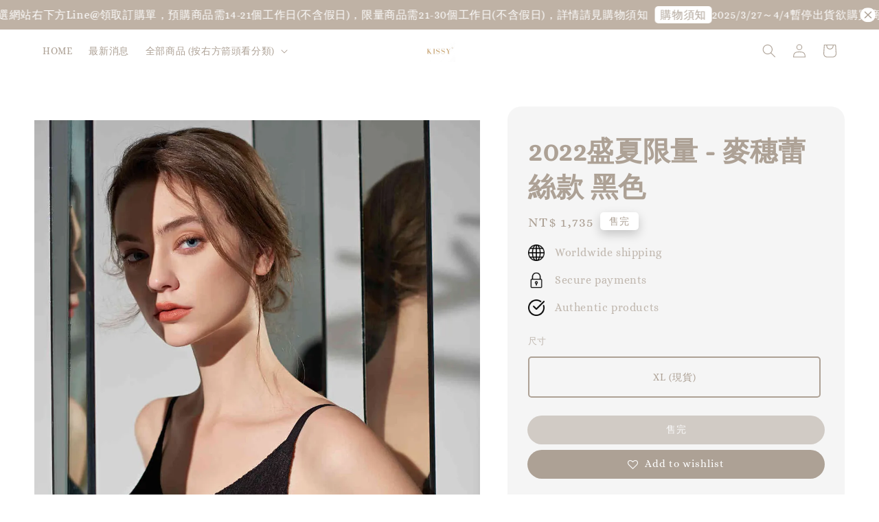

--- FILE ---
content_type: text/html; charset=UTF-8
request_url: https://www.kissyboutiquetw.com/collections/feature-on-homepage/products/%E8%95%BE%E7%B5%B2%E9%89%91%E9%87%91%E6%AC%BE-%E4%B8%83%E5%A4%95%E9%99%90%E9%87%8F%E6%AC%BE-%E7%99%BD%E8%89%B2%E9%95%B7%E8%83%8C%E5%BF%83-3-1
body_size: 33639
content:
<!doctype html>
<!--[if lt IE 7]><html class="no-js lt-ie9 lt-ie8 lt-ie7" lang="en"> <![endif]-->
<!--[if IE 7]><html class="no-js lt-ie9 lt-ie8" lang="en"> <![endif]-->
<!--[if IE 8]><html class="no-js lt-ie9" lang="en"> <![endif]-->
<!--[if IE 9 ]><html class="ie9 no-js"> <![endif]-->
<!--[if (gt IE 9)|!(IE)]><!--> <html class="no-js"> <!--<![endif]-->
<head>

  <!-- Basic page needs ================================================== -->
  <meta charset="utf-8">
  <meta http-equiv="X-UA-Compatible" content="IE=edge,chrome=1">

  
  <link rel="icon" href="https://cdn.store-assets.com/s/305839/f/13305035.jpeg" />
  

  <!-- Title and description ================================================== -->
  <title>
  2022盛夏限量 - 麥穗蕾絲款 黑色 &ndash; KISSY Taiwan 如吻台灣經銷商
  </title>

  
  <meta name="description" content="數量有限，即刻開始預購，售完不補">
  

  <!-- Social meta ================================================== -->
  

  <meta property="og:type" content="product">
  <meta property="og:title" content="2022盛夏限量 - 麥穗蕾絲款 黑色">
  <meta property="og:url" content="https://www.kissyboutiquetw.com/products/蕾絲鉑金款-七夕限量款-白色長背心-3-1">
  
  <meta property="og:image" content="https://cdn.store-assets.com/s/305839/i/44227446.jpg?width=480&format=webp">
  <meta property="og:image:secure_url" content="https://cdn.store-assets.com/s/305839/i/44227446.jpg?width=480&format=webp">
  
  <meta property="og:image" content="https://cdn.store-assets.com/s/305839/i/44228210.jpg?width=480&format=webp">
  <meta property="og:image:secure_url" content="https://cdn.store-assets.com/s/305839/i/44228210.jpg?width=480&format=webp">
  
  <meta property="og:image" content="https://cdn.store-assets.com/s/305839/i/44227447.jpg?width=480&format=webp">
  <meta property="og:image:secure_url" content="https://cdn.store-assets.com/s/305839/i/44227447.jpg?width=480&format=webp">
  
  <meta property="og:price:amount" content="1735">
  <meta property="og:price:currency" content="TWD">


<meta property="og:description" content="數量有限，即刻開始預購，售完不補">
<meta property="og:site_name" content="KISSY Taiwan 如吻台灣經銷商">



  <meta name="twitter:card" content="summary">



  <meta name="twitter:site" content="@">


  <meta name="twitter:title" content="2022盛夏限量 - 麥穗蕾絲款 黑色">
  <meta name="twitter:description" content="【注意】&amp;nbsp; &amp;nbsp; &amp;nbsp;&amp;nbsp;&amp;nbsp;為因應總公司規定「不可於網站、購物平台販售」，購買商品&amp;nbsp;請點選網站頁面右下方「Line@」圖標或此字樣 ➡️&amp;nbsp;Line@&amp;nbsp;， 向客服&amp;nbsp;領取訂購單下單，一樣有綠界刷卡、超商代碼繳費、超商取貨等便利服務，造成不便進請見諒。&amp;nbsp;【2022盛夏限量 - 麥穗蕾絲款 黑色】1735／套(贈">
  <meta name="twitter:image" content="">
  <meta name="twitter:image:width" content="480">
  <meta name="twitter:image:height" content="480">




  <!-- Helpers ================================================== -->
  <link rel="canonical" href="https://www.kissyboutiquetw.com/products/蕾絲鉑金款-七夕限量款-白色長背心-3-1">
  <meta name="viewport" content="width=device-width,initial-scale=1,maximum-scale=1">
  <meta name="theme-color" content="#ADA195">
  
  <script src="//ajax.googleapis.com/ajax/libs/jquery/1.11.0/jquery.min.js" type="text/javascript" ></script>
  
  <!-- Header hook for plugins ================================================== -->
  
<!-- ScriptTags -->
<script>window.__st={'p': 'product', 'cid': ''};</script><script src='/assets/events.js'></script><script>(function(d,s,id){var js,fjs=d.getElementsByTagName(s)[0];if(d.getElementById(id))return;js=d.createElement(s);js.id=id;js.src='https://connect.facebook.net/zh_TW/sdk/xfbml.customerchat.js#xfbml=1&version=v6.0&autoLogAppEvents=1';fjs.parentNode.insertBefore(js,fjs);}(document,'script','facebook-jssdk'));</script><script>(function(){function asyncLoad(){var urls=['/assets/facebook-pixel.js?v=1.1.1631446178','/assets/traffic.js?v=1','https://apps.easystore.co/instagram-feed/script.js?shop=nikihhh311.easy.co','https://smartarget.online/loader.js?type=int&u=6f1ed378ddb4e4ebdc905505d1b00300e0948968&source=easystore_line','https://apps.easystore.co/facebook-login/script.js?shop=nikihhh311.easy.co&t=1726470765'];for(var i=0;i<urls.length;i++){var s=document.createElement('script');s.type='text/javascript';s.async=true;s.src=urls[i];var x=document.getElementsByTagName('script')[0];x.parentNode.insertBefore(s, x);}}window.attachEvent ? window.attachEvent('onload', asyncLoad) : window.addEventListener('load', asyncLoad, false);})();</script>
<!-- /ScriptTags -->

  
  
  <script src="https://store-themes.easystore.co/305839/themes/310721/assets/global.js?t=1765299728" defer="defer"></script>

  
  
  <script>
  (function(i,s,o,g,r,a,m){i['GoogleAnalyticsObject']=r;i[r]=i[r]||function(){
  (i[r].q=i[r].q||[]).push(arguments)},i[r].l=1*new Date();a=s.createElement(o),
  m=s.getElementsByTagName(o)[0];a.async=1;a.src=g;m.parentNode.insertBefore(a,m)
  })(window,document,'script','https://www.google-analytics.com/analytics.js','ga');

  ga('create', '', 'auto','myTracker');
  ga('myTracker.send', 'pageview');

  </script>
  
  <script src="/assets/storefront.js?id=914286bfa5e6419c67d1" type="text/javascript" ></script>
  

  <!-- CSS ================================================== -->
  <style>
      @font-face {
        font-family: 'Alice';
        font-style: normal;
        font-weight: regular;
        src: local('Alice regular'), local('Alice-regular'), url(https://fonts.gstatic.com/s/alice/v18/OpNCnoEEmtHa6FcJpA_chzJ0.ttf) format('truetype');
      }

      @font-face {
        font-family: 'Alice';
        font-style: normal;
        font-weight: regular;
        src: local('Alice regular'), local('Alice-regular'), url(https://fonts.gstatic.com/s/alice/v18/OpNCnoEEmtHa6FcJpA_chzJ0.ttf) format('truetype');
      }

      :root {
        --font-body-family: 'Alice', serif;
        --font-body-style: normal;
        --font-body-weight: 400;

        --font-heading-family: 'Alice', serif;
        --font-heading-style: normal;
        --font-heading-weight: 700;

        --color-heading-text: 173,161,149;
        --color-base-text: 173,161,149;
        --color-base-background-1: 255,255,255;
        --color-base-background-2: 255,255,255;
        
        --color-base-solid-button-labels: 255,255,255;
        --color-base-outline-button-labels: 173,161,149;
        
        --color-base-accent-1: 173,161,149;
        --color-base-accent-2: 173,161,149;
        --payment-terms-background-color: 255,255,255;

        --gradient-base-background-1: 255,255,255;
        --gradient-base-background-2: 255,255,255;
        --gradient-base-accent-1: 173,161,149;
        --gradient-base-accent-2: 173,161,149;

        --page-width: 145rem;
      }

      *,
      *::before,
      *::after {
        box-sizing: inherit;
      }

      html {
        box-sizing: border-box;
        font-size: 62.5%;
        height: 100%;
      }

      body {
        display: grid;
        grid-template-rows: auto auto 1fr auto;
        grid-template-columns: 100%;
        min-height: 100%;
        margin: 0;
        font-size: 1.5rem;
        letter-spacing: 0.06rem;
        line-height: 1.8;
        font-family: var(--font-body-family);
        font-style: var(--font-body-style);
        font-weight: var(--font-body-weight);
        
      }

      @media screen and (min-width: 750px) {
        body {
          font-size: 1.6rem;
        }
      }
   </style>
  
  <link href="https://store-themes.easystore.co/305839/themes/310721/assets/base.css?t=1765299728" rel="stylesheet" type="text/css" media="screen" />

  
  
<!-- Snippet:global/head: Instagram Feed -->
<link rel="stylesheet" href="https://apps.easystore.co/assets/css/instagram-feed/insta-feed-style.css">
<!-- /Snippet -->


  <script>document.documentElement.className = document.documentElement.className.replace('no-js', 'js');</script>
</head>

<body id="2022-------------------------------------" class="template-product" >
	
  
<!-- Snippet:global/body_start: Announcement Bar -->
<link rel="stylesheet" href="https://apps.easystore.co/assets/css/annoucement-bar/marquee.css?v1.04">

<div id="announcement-bar" name="announcement-bar" style="
    border: unset;
    padding: 6px 0px;
    margin: 0px;
    z-index:2999;
    background:rgb(191, 178, 165);
    color:rgb(255, 255, 255);
    
">

  <input type="hidden" id="total_announcement_left" name="total_announcement_left" value="2">
  <input type="hidden" id="locale" name="locale" value="zh_TW">

  <div class="app_marquee-wrapper" style="
    padding: 0px 0px;
    border-top: 0px;
    border-bottom: 0px;
    border-color: transparent;
  ">
    <div class="app_marquee-container">
              <div id="announcement_bar_0" class="announcement_bar_0 announcement_bar-content">
          <span class="marquee-msg">欲購買商品請點選網站右下方Line@領取訂購單，預購商品需14-21個工作日(不含假日)，限量商品需21-30個工作日(不含假日)，詳情請見購物須知</span>
                      <a class="announcement-bar-button" href="https://www.kissyboutiquetw.com/pages/%E8%B3%BC%E7%89%A9%E9%A0%88%E7%9F%A5" style="color: rgb(173, 161, 149); background: rgb(255, 255, 255);">購物須知</a>
                              <input type="hidden" id="expired_at_0" name="expired_at_0" value="2020-08-14 02:12">
        </div>
              <div id="announcement_bar_1" class="announcement_bar_1 announcement_bar-content">
          <span class="marquee-msg">2025/3/27～4/4暫停出貨</span>
                              <input type="hidden" id="expired_at_1" name="expired_at_1" value="2025-03-23 00:00">
        </div>
          </div>

          <span id="announcement-close-button" name="announcement-close-button" class="announcement-close-button" style="color: rgb(173, 161, 149); background: rgb(255, 255, 255);">
        <svg xmlns="http://www.w3.org/2000/svg" viewBox="0 0 24 24" fill="none" stroke="currentColor" stroke-linecap="round" stroke-linejoin="round" width="20" height="20" stroke-width="2">
          <path d="M18 6l-12 12"></path>
          <path d="M6 6l12 12"></path>
        </svg>
      </span>
      </div>
</div>



<script>
  var is_top_enabled = 0;
  if (is_top_enabled) {
    // Prevent announcement bar block header
    setTimeout(() => {
      let header = document.querySelector('#easystore-section-header');
      let topbar = document.querySelector('.sticky-topbar');
      let announcementBar = document.querySelector('#announcement-bar');

      if (announcementBar) {
          let height = announcementBar.offsetHeight + 'px';
          if (header) header.style.top = height;
          if (topbar) topbar.style.top = height;
      }
    }, 2000);
  }

  setInterval(function () {
      let total_announcement = parseInt("2", 10);
      let total_announcement_left = parseInt(document.querySelector("#total_announcement_left").value, 10);

      for (let i = 0; i <= total_announcement; i++) {
          let startDate = new Date();
          let endDateStr = document.querySelector(`#expired_at_${i}`)?.value;
          let endDate = endDateStr ? new Date(endDateStr.replace(/-/g, "/")) : new Date();
          let seconds = (endDate.getTime() - startDate.getTime()) / 1000;

          let days = Math.floor(seconds / 86400);
          let hours = Math.floor((seconds % 86400) / 3600);
          let mins = Math.floor((seconds % 3600) / 60);
          let secs = Math.floor(seconds % 60);

          function translate(key, locale, values = 1) {
              if (locale === "zh_TW") {
                  let translations = {
                      day: "天",
                      hour: "小時",
                      min: "分鐘",
                      sec: "秒"
                  };
                  return translations[key] || key;
              } else {
                  let singularPlural = { day: "Day", hour: "Hour", min: "Min", sec: "Sec" };
                  let plural = { day: "Days", hour: "Hours", min: "Mins", sec: "Secs" };
                  if (key in singularPlural) {
                      return values > 1 ? plural[key] : singularPlural[key];
                  }
                  return key;
              }
          }


          let countdownElement = document.querySelector(`#announcementBar_countdown_${i}`);
          if (countdownElement && seconds > 0) {
            let locale = document.querySelector("#locale")?.value || "en";
            let countdownItems = document.querySelectorAll(`.announcementBar_countdown_${i}`);
            countdownItems.forEach(item => {
                item.style.display = '';
                item.innerHTML = `
                    <div>
                        <span>${days}</span> <small>${translate('day', locale, days)}</small>
                    </div>
                    <div>
                        <span>${hours}</span> <small>${translate('hour', locale, hours)}</small>
                    </div>
                    <div>
                        <span>${mins}</span> <small>${translate('min', locale, mins)}</small>
                    </div>
                    <div>
                        <span>${secs}</span> <small>${translate('sec', locale, secs)}</small>
                    </div>
                `;
            });
          } else if (countdownElement && seconds <= 0) {
              let bar = document.querySelector(`#announcement_bar_${i}`);
              if (bar) bar.remove();
              total_announcement_left -= 1;
              document.querySelector("#total_announcement_left").value = total_announcement_left;
          }
      }

      showOrHide(total_announcement_left);
  }, 1000);

  function showOrHide(total_announcement_left) {
      let prevButton = document.querySelector("#previous-announcement-bar-button");
      let nextButton = document.querySelector("#next-announcement-bar-button");
      let closeButton = document.querySelector("#announcement-close-button");
      let announcementBar = document.querySelector("#announcement-bar");
      let announcementBarTop = document.querySelector("#announcement-bar-top");
      let header = document.querySelector("#easystore-section-header");
      let topbar = document.querySelector(".sticky-topbar");

      if (total_announcement_left <= 1) {
          if (prevButton) prevButton.style.display = 'none';
          if (nextButton) nextButton.style.display = 'none';
      } else {
          if (prevButton) prevButton.style.display = 'block';
          if (nextButton) nextButton.style.display = 'block';
      }

      if (total_announcement_left === 0) {
          if (closeButton) closeButton.style.display = 'none';
          if (announcementBar) announcementBar.style.display = 'none';
          if (announcementBarTop) announcementBarTop.style.display = 'none';
          if (header) header.style.top = '0px';
          if (topbar) topbar.style.top = '0px';
      }
  }

  let closeButton = document.querySelector("#announcement-close-button");
  if (closeButton) {
      closeButton.addEventListener('click', () => {
          let announcementBar = document.querySelector("#announcement-bar");
          let announcementBarTop = document.querySelector("#announcement-bar-top");
          let header = document.querySelector("#easystore-section-header");
          let topbar = document.querySelector(".sticky-topbar");

          if (announcementBar) announcementBar.style.display = 'none';
          if (announcementBarTop) announcementBarTop.style.display = 'none';
          if (header) header.style.top = '';
          if (topbar) topbar.style.top = '';
      });
  }

</script>


<script>
  (function initializeMarquee() {
    const marqueeWrapper = document.querySelector(`#announcement-bar .app_marquee-wrapper`);
    const marqueeContainer = document.querySelector(`#announcement-bar .app_marquee-container`);

    if (!marqueeWrapper || !marqueeContainer) return;

    const children = Array.from(marqueeContainer.children);

    // Calculate the total width of children
    let totalWidth = children.reduce((acc, child) => acc + child.offsetWidth, 0);
    const screenWidth = window.innerWidth;

    // Clone children until the total width exceeds the screen width
    if(totalWidth > 5){
      while (totalWidth < screenWidth * 3) {
        children.forEach(child => {
          const clone = child.cloneNode(true);
          marqueeContainer.appendChild(clone);
          totalWidth += clone.offsetWidth;
        });
      }
    }

    // Clone the marquee container
    const clonedContainer = marqueeContainer.cloneNode(true);
    marqueeWrapper.appendChild(clonedContainer);
  })();
</script>

<!-- /Snippet -->

<!-- Snippet:global/body_start: Console Extension -->
<div id='es_console' style='display: none;'>305839</div>
<!-- /Snippet -->
<link href="/assets/css/wishlist.css?v1.02" rel="stylesheet" type="text/css" media="screen" />
<link rel="stylesheet" href="https://cdnjs.cloudflare.com/ajax/libs/font-awesome/4.5.0/css/font-awesome.min.css">

<script src="/assets/js/wishlist/wishlist.js" type="text/javascript"></script>
	
 	<style>
  header {
    --logo-width: 145px;
  }
  .header-wrapper,
  .header-wrapper .list-menu--disclosure,
  .header-wrapper .search-modal{
    background-color: rgba(255, 255, 255, 1);
  }
  .header-wrapper .search-modal .field__input{
    background-color: rgb(var(--color-background));
  }
  .header-wrapper summary .icon-caret,
  .header-wrapper .header__menu-item a,
  .header-wrapper .list-menu__item,
  .header-wrapper .link--text{
    color: #ADA195;
  }
  .header__logo_secondary{
    display: none;
  }
  
  .search-modal__form{
    position: relative;
  }
  
  .dropdown {
    display: none;
    position: absolute;
    top: 100%;
    left: 0;
    width: 100%;
    padding: 5px 0;
    background-color: #fff;
    color:#000;
    z-index: 1000;
    border-bottom-left-radius: 15px;
    border-bottom-right-radius: 15px;
    border: 1px solid rgba(var(--color-foreground), 1);
    border-top: none;
    overflow-x: hidden;
    overflow-y: auto;
    max-height: 350px;
  }
  
  .dropdown-item {
    padding: 0.4rem 2rem;
    cursor: pointer;
    line-height: 1.4;
    overflow: hidden;
    text-overflow: ellipsis;
    white-space: nowrap;
  }
  
  .dropdown-item:hover{
    background-color: #f3f3f3;
  }
  
  .search__input.is-focus{
    border-radius: 15px;
    border-bottom-left-radius: 0;
    border-bottom-right-radius: 0;
    border: 1px solid rgba(var(--color-foreground), 1);
    border-bottom: none;
    box-shadow: none;
  }
  
  .clear-all {
    text-align: right;
    padding: 0 2rem 0.2rem;
    line-height: 1;
    font-size: 70%;
    margin-bottom: -2px;
  }
  
  .clear-all:hover{
    background-color: #fff;
  }
  
  .search-input-focus .easystore-section-header-hidden{
    transform: none;
  }
  .referral-notification {
    position: absolute;
    top: 100%;
    right: 0;
    background: white;
    border: 1px solid #e0e0e0;
    border-radius: 8px;
    box-shadow: 0 4px 12px rgba(0, 0, 0, 0.15);
    width: 280px;
    z-index: 1000;
    padding: 16px;
    margin-top: 8px;
    font-size: 14px;
    line-height: 1.4;
  }
  
  .referral-notification::before {
    content: '';
    position: absolute;
    top: -8px;
    right: 20px;
    width: 0;
    height: 0;
    border-left: 8px solid transparent;
    border-right: 8px solid transparent;
    border-bottom: 8px solid white;
  }
  
  .referral-notification::after {
    content: '';
    position: absolute;
    top: -9px;
    right: 20px;
    width: 0;
    height: 0;
    border-left: 8px solid transparent;
    border-right: 8px solid transparent;
    border-bottom: 8px solid #e0e0e0;
  }
  
  .referral-notification h4 {
    margin: 0 0 8px 0;
    color: #2196F3;
    font-size: 16px;
    font-weight: 600;
  }
  
  .referral-notification p {
    margin: 0 0 12px 0;
    color: #666;
  }
  
  .referral-notification .referral-code {
    background: #f5f5f5;
    padding: 8px;
    border-radius: 4px;
    font-family: monospace;
    font-size: 13px;
    text-align: center;
    margin: 8px 0;
    border: 1px solid #ddd;
  }
  
  .referral-notification .close-btn {
    position: absolute;
    top: 8px;
    right: 8px;
    background: none;
    border: none;
    font-size: 18px;
    color: #999;
    cursor: pointer;
    padding: 0;
    width: 20px;
    height: 20px;
    line-height: 1;
  }
  
  .referral-notification .close-btn:hover {
    color: #333;
  }
  
  .referral-notification .action-btn {
    background: #2196F3;
    color: white;
    border: none;
    padding: 8px 16px;
    border-radius: 4px;
    cursor: pointer;
    font-size: 12px;
    margin-right: 8px;
    margin-top: 8px;
  }
  
  .referral-notification .action-btn:hover {
    background: #1976D2;
  }
  
  .referral-notification .dismiss-btn {
    background: transparent;
    color: #666;
    border: 1px solid #ddd;
    padding: 8px 16px;
    border-radius: 4px;
    cursor: pointer;
    font-size: 12px;
    margin-top: 8px;
  }
  
  .referral-notification .dismiss-btn:hover {
    background: #f5f5f5;
  }
  .referral-modal__dialog {
    transform: translate(-50%, 0);
    transition: transform var(--duration-default) ease, visibility 0s;
    z-index: 10000;
    position: fixed;
    top: 20vh;
    left: 50%;
    width: 100%;
    max-width: 350px;
    box-shadow: 0 4px 12px rgba(0, 0, 0, 0.15);
    border-radius: 12px;
    background-color: #fff;
    color: #000;
    padding: 20px;
    text-align: center;
  }

  .modal-overlay.referral-modal-overlay {
    position: fixed;
    top: 0;
    left: 0;
    width: 100%;
    height: 100%;
    background-color: rgba(0, 0, 0, 0.7);
    z-index: 2001;
    display: block;
    opacity: 1;
    transition: opacity var(--duration-default) ease, visibility 0s;
  }
</style>


  <style>
    .template-index .header__logo_secondary + .header__heading-logo,
    .template-index .easystore-section-header-sticky .header__logo_secondary{
      display: none;
    }
    .template-index .header__logo_secondary,
    .template-index .easystore-section-header-sticky .header__logo_secondary + .header__heading-logo{
      display: block;
    }
    .template-index .header-wrapper {
      position: absolute;
      width: 100%;
    }
    .template-index .header-wrapper {
      background-color: transparent;
    }

    .template-index #easystore-section-header:not(.easystore-section-header-sticky) .header__icon .icon{
      color: #FFFFFF;
    }
    .template-index .easystore-section-header-sticky .header-wrapper{
      background-color: rgba(255, 255, 255, 1);
    }
    @media screen and (min-width: 990px) {
      .template-index div:not(.easystore-section-header-sticky) nav > .list-menu > li > a,
      .template-index div:not(.easystore-section-header-sticky) nav > .list-menu > li > details-disclosure > details > summary *{
        color: #FFFFFF;
      }
    }
  </style>


<link rel="preload" href="https://store-themes.easystore.co/305839/themes/310721/assets/section-header.css?t=1765299728" as="style" onload="this.onload=null;this.rel='stylesheet'">
<link rel="preload" href="https://store-themes.easystore.co/305839/themes/310721/assets/component-list-menu.css?t=1765299728" as="style" onload="this.onload=null;this.rel='stylesheet'">
<link rel="preload" href="https://store-themes.easystore.co/305839/themes/310721/assets/component-menu-drawer.css?t=1765299728" as="style" onload="this.onload=null;this.rel='stylesheet'">
<link rel="preload" href="https://store-themes.easystore.co/305839/themes/310721/assets/component-cart-notification.css?v1.1?t=1765299728" as="style" onload="this.onload=null;this.rel='stylesheet'">

<script src="https://store-themes.easystore.co/305839/themes/310721/assets/cart-notification.js?t=1765299728" defer="defer"></script>
<script src="https://store-themes.easystore.co/305839/themes/310721/assets/details-modal.js?t=1765299728" defer="defer"></script>

<svg xmlns="http://www.w3.org/2000/svg" class="hidden">
  <symbol id="icon-search" viewbox="0 0 18 19" fill="none">
    <path fill-rule="evenodd" clip-rule="evenodd" d="M11.03 11.68A5.784 5.784 0 112.85 3.5a5.784 5.784 0 018.18 8.18zm.26 1.12a6.78 6.78 0 11.72-.7l5.4 5.4a.5.5 0 11-.71.7l-5.41-5.4z" fill="currentColor"/>
  </symbol>

  <symbol id="icon-close" class="icon icon-close" fill="none" viewBox="0 0 18 17">
    <path d="M.865 15.978a.5.5 0 00.707.707l7.433-7.431 7.579 7.282a.501.501 0 00.846-.37.5.5 0 00-.153-.351L9.712 8.546l7.417-7.416a.5.5 0 10-.707-.708L8.991 7.853 1.413.573a.5.5 0 10-.693.72l7.563 7.268-7.418 7.417z" fill="currentColor">
  </symbol>
</svg>


<div id="easystore-section-header">
  <sticky-header class="header-wrapper header-wrapper--border-bottom">
    <header class="header header--top-center page-width header--has-menu" itemscope itemtype="http://schema.org/Organization">
      <div class="header__left-icon header__icons large-up-hide">
        <header-drawer data-breakpoint="tablet">
          <details class="menu-drawer-container menu-opening">
            <summary class="header__icon header__icon--menu header__icon--summary link link--text focus-inset" aria-label="Menu" role="button" aria-expanded="true" aria-controls="menu-drawer">
              <span>
                


    <svg class="icon icon-hamburger " data-name="Layer 1" xmlns="http://www.w3.org/2000/svg" viewBox="0 0 600 600"><path d="M32.5,65h535a25,25,0,0,0,0-50H32.5a25,25,0,0,0,0,50Z" fill="currentColor"/><path d="M567.5,275H32.5a25,25,0,0,0,0,50h535a25,25,0,0,0,0-50Z" fill="currentColor"/><path d="M567.5,535H32.5a25,25,0,0,0,0,50h535a25,25,0,0,0,0-50Z" fill="currentColor"/></svg>

  

                


    <svg class="icon icon-close " data-name="Layer 1" xmlns="http://www.w3.org/2000/svg" viewBox="0 0 600 600"><path d="M335.36,300,581.87,53.48a25,25,0,0,0-35.35-35.35L300,264.64,53.48,18.13A25,25,0,0,0,18.13,53.48L264.64,300,18.13,546.52a25,25,0,0,0,35.35,35.35L300,335.36,546.52,581.87a25,25,0,0,0,35.35-35.35Z" fill="currentColor"/></svg>

  

              </span>
            </summary>
            <div id="menu-drawer" class="menu-drawer motion-reduce" tabindex="-1">
              <div class="menu-drawer__inner-container">
                <div class="menu-drawer__navigation-container">
                  <nav class="menu-drawer__navigation">
                    <ul class="menu-drawer__menu list-menu" role="list">
                      
                      
                        
                          <li>
                            <a href="/"  class="menu-drawer__menu-item list-menu__item link link--text focus-inset">
                              HOME
                            </a>
                          </li>
                        
                      
                      
                        
                          <li>
                            <a href="/pages/優惠活動"  class="menu-drawer__menu-item list-menu__item link link--text focus-inset">
                              最新消息
                            </a>
                          </li>
                        
                      
                      
                        
                          
                          <li>
                            <details>
                                  <summary class="menu-drawer__menu-item list-menu__item link link--text focus-inset" role="button" aria-expanded="false" aria-controls="link-Bags">
                                    <a href="/collections/all"  class="link--text list-menu__item menu-drawer__menu-item">
                                      全部商品 (按右方箭頭看分類)
                                    </a>
                                    


    <svg class="icon icon-arrow " data-name="Layer 1" xmlns="http://www.w3.org/2000/svg" viewBox="0 0 600 339.56"><path d="M31.06,196.67H504l-88.56,88.56a26.89,26.89,0,1,0,38,38L588,188.79a26.89,26.89,0,0,0,0-38L453.49,16.29a26.89,26.89,0,0,0-38,38L504,142.88H31.06a26.9,26.9,0,0,0,0,53.79Z" fill="currentColor"/></svg>

  

                                    


    <svg aria-hidden="true" focusable="false" role="presentation" class="icon icon-caret " viewBox="0 0 10 6">
      <path fill-rule="evenodd" clip-rule="evenodd" d="M9.354.646a.5.5 0 00-.708 0L5 4.293 1.354.646a.5.5 0 00-.708.708l4 4a.5.5 0 00.708 0l4-4a.5.5 0 000-.708z" fill="currentColor"></path>
    </svg>

  

                                  </summary>
                                  <div class="menu-drawer__submenu motion-reduce" tabindex="-1">
                                    <div class="menu-drawer__inner-submenu">
                                      <button class="menu-drawer__close-button link link--text focus-inset" aria-expanded="true">
                                        


    <svg class="icon icon-arrow " data-name="Layer 1" xmlns="http://www.w3.org/2000/svg" viewBox="0 0 600 339.56"><path d="M31.06,196.67H504l-88.56,88.56a26.89,26.89,0,1,0,38,38L588,188.79a26.89,26.89,0,0,0,0-38L453.49,16.29a26.89,26.89,0,0,0-38,38L504,142.88H31.06a26.9,26.9,0,0,0,0,53.79Z" fill="currentColor"/></svg>

  

                                        全部商品 (按右方箭頭看分類)
                                      </button>
                                      <ul class="menu-drawer__menu list-menu" role="list" tabindex="-1">
                                        
                                          
                                          
                                            <li>
                                              <a href="/collections/經典背心款"  class="menu-drawer__menu-item link link--text list-menu__item focus-inset">
                                                經典背心款
                                              </a>
                                            </li>
                                          
                                        
                                          
                                          
                                            <li>
                                              <a href="/collections/百搭吊帶款"  class="menu-drawer__menu-item link link--text list-menu__item focus-inset">
                                                各式吊帶款
                                              </a>
                                            </li>
                                          
                                        
                                          
                                          
                                            <li>
                                              <a href="/collections/蕾絲美背款"  class="menu-drawer__menu-item link link--text list-menu__item focus-inset">
                                                蕾絲美背款
                                              </a>
                                            </li>
                                          
                                        
                                          
                                          
                                            <li>
                                              <a href="/collections/蕾絲鉑金款"  class="menu-drawer__menu-item link link--text list-menu__item focus-inset">
                                                蕾絲鉑金款
                                              </a>
                                            </li>
                                          
                                        
                                          
                                          
                                            <li>
                                              <a href="/collections/長版背心bra-top"  class="menu-drawer__menu-item link link--text list-menu__item focus-inset">
                                                長版Bra Top款
                                              </a>
                                            </li>
                                          
                                        
                                          
                                          
                                            <li>
                                              <a href="/collections/獨家限量款"  class="menu-drawer__menu-item link link--text list-menu__item focus-inset">
                                                獨家限量款
                                              </a>
                                            </li>
                                          
                                        
                                          
                                          
                                            <li>
                                              <a href="/collections/週年限量款"  class="menu-drawer__menu-item link link--text list-menu__item focus-inset">
                                                週年限量款
                                              </a>
                                            </li>
                                          
                                        
                                          
                                          
                                            <li>
                                              <a href="/collections/背扣式內衣"  class="menu-drawer__menu-item link link--text list-menu__item focus-inset">
                                                背扣式內衣
                                              </a>
                                            </li>
                                          
                                        
                                          
                                          
                                            <li>
                                              <a href="/collections/運動系列"  class="menu-drawer__menu-item link link--text list-menu__item focus-inset">
                                                運動系列
                                              </a>
                                            </li>
                                          
                                        
                                          
                                          
                                            <li>
                                              <a href="/collections/安全褲"  class="menu-drawer__menu-item link link--text list-menu__item focus-inset">
                                                安全褲
                                              </a>
                                            </li>
                                          
                                        
                                          
                                          
                                            <li>
                                              <a href="/collections/男女內褲"  class="menu-drawer__menu-item link link--text list-menu__item focus-inset">
                                                男女內褲
                                              </a>
                                            </li>
                                          
                                        
                                        
                                      </ul>
                                    </div>
                                  </div>
                            </details>
                          </li>
                        
                      
                    </ul>
                  </nav>
  
                  <div class="menu-drawer__utility-links">
  
                    




  
                    
                    
                    
                      <a href="/account/login" class="menu-drawer__account link link--text focus-inset h5">
                         


    <svg xmlns="http://www.w3.org/2000/svg" aria-hidden="true" focusable="false" role="presentation" class="icon icon-account " fill="none" viewBox="0 0 18 19">
      <path fill-rule="evenodd" clip-rule="evenodd" d="M6 4.5a3 3 0 116 0 3 3 0 01-6 0zm3-4a4 4 0 100 8 4 4 0 000-8zm5.58 12.15c1.12.82 1.83 2.24 1.91 4.85H1.51c.08-2.6.79-4.03 1.9-4.85C4.66 11.75 6.5 11.5 9 11.5s4.35.26 5.58 1.15zM9 10.5c-2.5 0-4.65.24-6.17 1.35C1.27 12.98.5 14.93.5 18v.5h17V18c0-3.07-.77-5.02-2.33-6.15-1.52-1.1-3.67-1.35-6.17-1.35z" fill="currentColor"></path>
    </svg>

  
 
                        
                        登入
                      </a>
                    
                      <a href="/account/register" class="menu-drawer__account link link--text focus-inset h5">
                        
                         


    <svg xmlns="http://www.w3.org/2000/svg" aria-hidden="true" focusable="false" role="presentation" class="icon icon-plus " fill="none" viewBox="0 0 10 10">
      <path fill-rule="evenodd" clip-rule="evenodd" d="M1 4.51a.5.5 0 000 1h3.5l.01 3.5a.5.5 0 001-.01V5.5l3.5-.01a.5.5 0 00-.01-1H5.5L5.49.99a.5.5 0 00-1 .01v3.5l-3.5.01H1z" fill="currentColor"></path>
    </svg>

  
 
                        註冊
                      </a>
                    
                    
                    
                  </div>
                </div>
              </div>
            </div>
          </details>
        </header-drawer>
        <details-modal class="header__search">
  <details>
    <summary class="header__icon header__icon--search header__icon--summary link link--text focus-inset modal__toggle" aria-haspopup="dialog" aria-label="搜尋">
      <span>
        <svg class="modal__toggle-open icon icon-search" aria-hidden="true" focusable="false" role="presentation">
          <use href="#icon-search">
        </svg>
        <svg class="modal__toggle-close icon icon-close" aria-hidden="true" focusable="false" role="presentation">
          <use href="#icon-close">
        </svg>
      </span>
    </summary>
    <div class="search-modal modal__content" role="dialog" aria-modal="true" aria-label="搜尋">
      <div class="modal-overlay"></div>
      <div class="search-modal__content" tabindex="-1">
          <form action="/search" method="get" role="search" class="search search-modal__form">
            <div class="field">
              <input class="search__input field__input" 
                id="Search-In-Modal"
                type="search"
                name="q"
                value=""
                placeholder="搜尋"
                autocomplete="off"
              >
              <label class="field__label" for="Search-In-Modal">搜尋</label>
              <div class="dropdown" id="searchDropdown"></div>
              <input type="hidden" name="search_history" class="hidden_search_history">
              <input type="hidden" name="options[prefix]" value="last">
              <button class="search__button field__button" aria-label="搜尋">
                <svg class="icon icon-search" aria-hidden="true" focusable="false" role="presentation">
                  <use href="#icon-search">
                </svg>
              </button> 
            </div>
          </form>
        <button type="button" class="search-modal__close-button modal__close-button link link--text focus-inset" aria-label="accessibility.close">
          <svg class="icon icon-close" aria-hidden="true" focusable="false" role="presentation">
            <use href="#icon-close">
          </svg>
        </button>
      </div>
    </div>
  </details>
</details-modal>
      </div>
  
      
        <a href="/" class="header__heading-link link link--text focus-inset" itemprop="url">
          
            <img src="https://cdn.store-assets.com/s/305839/f/13305021.jpeg" class="header__heading-logo header__logo_secondary" alt="KISSY Taiwan 如吻台灣經銷商" loading="lazy">
          
          <img src="https://cdn.store-assets.com/s/305839/f/13305021.jpeg" class="header__heading-logo" alt="KISSY Taiwan 如吻台灣經銷商" loading="lazy" itemprop="logo">
        </a>
      
      <nav class="header__inline-menu">
        <ul class="list-menu list-menu--inline" role="list">
          
            
              
                <li>
                  <a href="/"  class="header__menu-item header__menu-item list-menu__item link link--text focus-inset">
                    HOME
                  </a>
                </li>
              
            
            
              
                <li>
                  <a href="/pages/優惠活動"  class="header__menu-item header__menu-item list-menu__item link link--text focus-inset">
                    最新消息
                  </a>
                </li>
              
            
            
              
                
                <li>
                  <details-disclosure>
                    <details>
                      <summary class="header__menu-item list-menu__item link focus-inset">
                        <a href="/collections/all"  >全部商品 (按右方箭頭看分類)</a>
                        


    <svg aria-hidden="true" focusable="false" role="presentation" class="icon icon-caret " viewBox="0 0 10 6">
      <path fill-rule="evenodd" clip-rule="evenodd" d="M9.354.646a.5.5 0 00-.708 0L5 4.293 1.354.646a.5.5 0 00-.708.708l4 4a.5.5 0 00.708 0l4-4a.5.5 0 000-.708z" fill="currentColor"></path>
    </svg>

  

                      </summary>
                      <ul class="header__submenu list-menu list-menu--disclosure caption-large motion-reduce" role="list" tabindex="-1">
                        
                        
                        
                          
                            
                            <li>
                              <a href="/collections/經典背心款"  class="header__menu-item list-menu__item link link--text focus-inset caption-large">
                                經典背心款
                              </a>
                            </li>
                          
                        
                        
                          
                            
                            <li>
                              <a href="/collections/百搭吊帶款"  class="header__menu-item list-menu__item link link--text focus-inset caption-large">
                                各式吊帶款
                              </a>
                            </li>
                          
                        
                        
                          
                            
                            <li>
                              <a href="/collections/蕾絲美背款"  class="header__menu-item list-menu__item link link--text focus-inset caption-large">
                                蕾絲美背款
                              </a>
                            </li>
                          
                        
                        
                          
                            
                            <li>
                              <a href="/collections/蕾絲鉑金款"  class="header__menu-item list-menu__item link link--text focus-inset caption-large">
                                蕾絲鉑金款
                              </a>
                            </li>
                          
                        
                        
                          
                            
                            <li>
                              <a href="/collections/長版背心bra-top"  class="header__menu-item list-menu__item link link--text focus-inset caption-large">
                                長版Bra Top款
                              </a>
                            </li>
                          
                        
                        
                          
                            
                            <li>
                              <a href="/collections/獨家限量款"  class="header__menu-item list-menu__item link link--text focus-inset caption-large">
                                獨家限量款
                              </a>
                            </li>
                          
                        
                        
                          
                            
                            <li>
                              <a href="/collections/週年限量款"  class="header__menu-item list-menu__item link link--text focus-inset caption-large">
                                週年限量款
                              </a>
                            </li>
                          
                        
                        
                          
                            
                            <li>
                              <a href="/collections/背扣式內衣"  class="header__menu-item list-menu__item link link--text focus-inset caption-large">
                                背扣式內衣
                              </a>
                            </li>
                          
                        
                        
                          
                            
                            <li>
                              <a href="/collections/運動系列"  class="header__menu-item list-menu__item link link--text focus-inset caption-large">
                                運動系列
                              </a>
                            </li>
                          
                        
                        
                          
                            
                            <li>
                              <a href="/collections/安全褲"  class="header__menu-item list-menu__item link link--text focus-inset caption-large">
                                安全褲
                              </a>
                            </li>
                          
                        
                        
                          
                            
                            <li>
                              <a href="/collections/男女內褲"  class="header__menu-item list-menu__item link link--text focus-inset caption-large">
                                男女內褲
                              </a>
                            </li>
                          
                        
                      </ul>
                    </details>
                  </details-disclosure>
                </li>
              
            
            
            
              
                
                  
                
                  
                
              
            
        </ul>
      </nav>
      <div class="header__icons">
        <div class="medium-hide small-hide">
          <details-modal class="header__search">
  <details>
    <summary class="header__icon header__icon--search header__icon--summary link link--text focus-inset modal__toggle" aria-haspopup="dialog" aria-label="搜尋">
      <span>
        <svg class="modal__toggle-open icon icon-search" aria-hidden="true" focusable="false" role="presentation">
          <use href="#icon-search">
        </svg>
        <svg class="modal__toggle-close icon icon-close" aria-hidden="true" focusable="false" role="presentation">
          <use href="#icon-close">
        </svg>
      </span>
    </summary>
    <div class="search-modal modal__content" role="dialog" aria-modal="true" aria-label="搜尋">
      <div class="modal-overlay"></div>
      <div class="search-modal__content" tabindex="-1">
          <form action="/search" method="get" role="search" class="search search-modal__form">
            <div class="field">
              <input class="search__input field__input" 
                id="Search-In-Modal"
                type="search"
                name="q"
                value=""
                placeholder="搜尋"
                autocomplete="off"
              >
              <label class="field__label" for="Search-In-Modal">搜尋</label>
              <div class="dropdown" id="searchDropdown"></div>
              <input type="hidden" name="search_history" class="hidden_search_history">
              <input type="hidden" name="options[prefix]" value="last">
              <button class="search__button field__button" aria-label="搜尋">
                <svg class="icon icon-search" aria-hidden="true" focusable="false" role="presentation">
                  <use href="#icon-search">
                </svg>
              </button> 
            </div>
          </form>
        <button type="button" class="search-modal__close-button modal__close-button link link--text focus-inset" aria-label="accessibility.close">
          <svg class="icon icon-close" aria-hidden="true" focusable="false" role="presentation">
            <use href="#icon-close">
          </svg>
        </button>
      </div>
    </div>
  </details>
</details-modal>
        </div>
        
        
          
            <div class="header__icon header__icon--account link link--text focus-inset small-hide medium-hide" style="position: relative;">
              <a href="/account/login" class="header__icon link link--text focus-inset p-2">
                


    <svg xmlns="http://www.w3.org/2000/svg" aria-hidden="true" focusable="false" role="presentation" class="icon icon-account " fill="none" viewBox="0 0 18 19">
      <path fill-rule="evenodd" clip-rule="evenodd" d="M6 4.5a3 3 0 116 0 3 3 0 01-6 0zm3-4a4 4 0 100 8 4 4 0 000-8zm5.58 12.15c1.12.82 1.83 2.24 1.91 4.85H1.51c.08-2.6.79-4.03 1.9-4.85C4.66 11.75 6.5 11.5 9 11.5s4.35.26 5.58 1.15zM9 10.5c-2.5 0-4.65.24-6.17 1.35C1.27 12.98.5 14.93.5 18v.5h17V18c0-3.07-.77-5.02-2.33-6.15-1.52-1.1-3.67-1.35-6.17-1.35z" fill="currentColor"></path>
    </svg>

  

              </a>

              <!-- Referral Notification Popup for Desktop -->
              <div id="referralNotification" class="referral-notification" style="display: none;">
                <button class="close-btn" onclick="dismissReferralNotification()">&times;</button>
                <div style="text-align: center; margin-bottom: 16px;">
                  <div style="width: 100px; height: 100px; margin: 0 auto;">
                    <img src="https://resources.easystore.co/storefront/icons/channels/vector_referral_program.svg">
                  </div>
                </div>
                <p id="referralSignupMessage" style="text-align: center; font-size: 14px; color: #666; margin: 0 0 20px 0;">
                  您的好友送您   回饋金！立即註冊領取。
                </p>
                <div style="text-align: center;">
                  <button class="btn" onclick="goToSignupPage()" style="width: 100%;">
                    註冊
                  </button>
                </div>
              </div>
            </div>
          
        

        <a href="/cart" class="header__icon header__icon--cart link link--text focus-inset" id="cart-icon-bubble">
          


	<svg class="icon icon-cart-empty " aria-hidden="true" focusable="false" role="presentation" xmlns="http://www.w3.org/2000/svg" viewBox="0 0 40 40" fill="none">
      <path d="m15.75 11.8h-3.16l-.77 11.6a5 5 0 0 0 4.99 5.34h7.38a5 5 0 0 0 4.99-5.33l-.78-11.61zm0 1h-2.22l-.71 10.67a4 4 0 0 0 3.99 4.27h7.38a4 4 0 0 0 4-4.27l-.72-10.67h-2.22v.63a4.75 4.75 0 1 1 -9.5 0zm8.5 0h-7.5v.63a3.75 3.75 0 1 0 7.5 0z" fill="currentColor" fill-rule="evenodd"></path>
    </svg>    

  

          <div class="cart-count-bubble hidden">
            <span aria-hidden="true" class="js-content-cart-count">0</span>
          </div>
        </a>

        
          
          <!-- Referral Notification Modal for Mobile -->
          <details-modal class="referral-modal" id="referralMobileModal">
            <details>
              <summary class="referral-modal__toggle" aria-haspopup="dialog" aria-label="Open referral modal" style="display: none;">
              </summary>
              <div class="modal-overlay referral-modal-overlay"></div>
              <div class="referral-modal__dialog" role="dialog" aria-modal="true" aria-label="Referral notification">
                <div class="referral-modal__content">
                  <button type="button" class="modal__close-button" aria-label="Close" onclick="closeMobileReferralModal()" style="position: absolute; top: 16px; right: 16px; background: none; border: none; font-size: 24px; cursor: pointer;">
                    &times;
                  </button>
                  
                  <div style="margin-bottom: 24px;">
                    <div style="width: 120px; height: 120px; margin: 0 auto 20px;">
                      <img src="https://resources.easystore.co/storefront/icons/channels/vector_referral_program.svg" style="width: 100%; height: 100%;">
                    </div>
                  </div>
                  
                  <p id="referralSignupMessageMobile" style="font-size: 16px; color: #333; margin: 0 0 30px 0; line-height: 1.5;">
                    您的好友送您   回饋金！立即註冊領取。
                  </p>
                  
                  <button type="button" class="btn" onclick="goToSignupPageFromMobile()" style="width: 100%;">
                    註冊
                  </button>
                </div>
              </div>
            </details>
          </details-modal>
          
        
      </div>
    </header>
  </sticky-header>
  
<cart-notification>
  <div class="cart-notification-wrapper page-width color-background-1">
    <div id="cart-notification" class="cart-notification focus-inset" aria-modal="true" aria-label="已加入購物車" role="dialog" tabindex="-1">
      <div class="cart-notification__header">
        <h2 class="cart-notification__heading caption-large">


    <svg class="icon icon-checkmark color-foreground-text " aria-hidden="true" focusable="false" xmlns="http://www.w3.org/2000/svg" viewBox="0 0 12 9" fill="none">
      <path fill-rule="evenodd" clip-rule="evenodd" d="M11.35.643a.5.5 0 01.006.707l-6.77 6.886a.5.5 0 01-.719-.006L.638 4.845a.5.5 0 11.724-.69l2.872 3.011 6.41-6.517a.5.5 0 01.707-.006h-.001z" fill="currentColor"></path>
    </svg>

  
 已加入購物車</h2>
        <button type="button" class="cart-notification__close modal__close-button link link--text focus-inset" aria-label="accessibility.close">
          


    <svg class="icon icon-close " data-name="Layer 1" xmlns="http://www.w3.org/2000/svg" viewBox="0 0 600 600"><path d="M335.36,300,581.87,53.48a25,25,0,0,0-35.35-35.35L300,264.64,53.48,18.13A25,25,0,0,0,18.13,53.48L264.64,300,18.13,546.52a25,25,0,0,0,35.35,35.35L300,335.36,546.52,581.87a25,25,0,0,0,35.35-35.35Z" fill="currentColor"/></svg>

  

        </button>
      </div>
      <div id="cart-notification-product" class="cart-notification-product"></div>
      <div class="cart-notification__links">
        <a href="/cart" id="cart-notification-button" class="button button--secondary button--full-width">查看購物車 (<span class="js-content-cart-count">0</span>)</a>
        <form action="/cart" method="post" id="cart-notification-form">
          <input type="hidden" name="_token" value="fgBlUyVdlIxDuhpApAoeCTY2q1Zo2lRXVQtXDVf4">
          <input type="hidden" name="current_currency" value="">
          <button class="button button--primary button--full-width" name="checkout" value="true">結帳</button>
        </form>
        <a href="/collections/all" class="link button-label">繼續購物</a>
      </div>
    </div>
  </div>
</cart-notification>
<style>
  .cart-notification {
     display: none;
  }
</style>
<script>
document.getElementById('cart-notification-form').addEventListener('submit',(event)=>{
  if(event.submitter) event.submitter.classList.add('loading');
})

</script>

</div>


<script>

  class StickyHeader extends HTMLElement {
    constructor() {
      super();
    }

    connectedCallback() {
      this.header = document.getElementById('easystore-section-header');
      this.headerBounds = {};
      this.currentScrollTop = 0;
      this.preventReveal = false;

      this.onScrollHandler = this.onScroll.bind(this);
      this.hideHeaderOnScrollUp = () => this.preventReveal = true;

      this.addEventListener('preventHeaderReveal', this.hideHeaderOnScrollUp);
      window.addEventListener('scroll', this.onScrollHandler, false);

      this.createObserver();
    }

    disconnectedCallback() {
      this.removeEventListener('preventHeaderReveal', this.hideHeaderOnScrollUp);
      window.removeEventListener('scroll', this.onScrollHandler);
    }

    createObserver() {
      let observer = new IntersectionObserver((entries, observer) => {
        this.headerBounds = entries[0].intersectionRect;
        observer.disconnect();
      });

      observer.observe(this.header);
    }

    onScroll() {
      const scrollTop = window.pageYOffset || document.documentElement.scrollTop;

      if (scrollTop > this.currentScrollTop && scrollTop > this.headerBounds.bottom) {
        requestAnimationFrame(this.sticky.bind(this));
      } else if (scrollTop < this.currentScrollTop && scrollTop > this.headerBounds.bottom) {
        if (!this.preventReveal) {
          requestAnimationFrame(this.reveal.bind(this));
        } else {
          window.clearTimeout(this.isScrolling);

          this.isScrolling = setTimeout(() => {
            this.preventReveal = false;
          }, 66);

          requestAnimationFrame(this.sticky.bind(this));
        }
      } else if (scrollTop <= this.headerBounds.top) {
        requestAnimationFrame(this.reset.bind(this));
      }


      this.currentScrollTop = scrollTop;
    }

    sticky() {
      this.header.classList.add('easystore-section-header-sticky');
      this.closeMenuDisclosure();
      this.closeSearchModal();
    }

    reveal() {
      this.header.classList.add('easystore-section-header-sticky');
    }

    reset() {
      this.header.classList.remove('easystore-section-header-sticky', 'animate');
    }

    closeMenuDisclosure() {
      this.disclosures = this.disclosures || this.header.querySelectorAll('details-disclosure');
      this.disclosures.forEach(disclosure => disclosure.close());
    }

    closeSearchModal() {
      this.searchModal = this.searchModal || this.header.querySelector('details-modal');
      this.searchModal.close(false);
    }
  }

  customElements.define('sticky-header', StickyHeader);

  
  class DetailsDisclosure extends HTMLElement{
    constructor() {
      super();
      this.mainDetailsToggle = this.querySelector('details');
      // this.mainDetailsToggle.addEventListener('focusout', this.onFocusOut.bind(this));
      this.mainDetailsToggle.addEventListener('mouseover', this.open.bind(this));
      this.mainDetailsToggle.addEventListener('mouseleave', this.close.bind(this));
    }

    onFocusOut() {
      setTimeout(() => {
        if (!this.contains(document.activeElement)) this.close();
      })
    }

    open() {
      this.mainDetailsToggle.setAttribute('open',1)
    }

    close() {
      this.mainDetailsToggle.removeAttribute('open')
    }
  }

  customElements.define('details-disclosure', DetailsDisclosure);

  function clearAll() {
    localStorage.removeItem('searchHistory'); 
    
    var customer = "";
    if(customer) {
      // Your logic to clear all data or call an endpoint
      fetch('/account/search_histories', {
          method: 'DELETE',
          headers: {
            "Content-Type": "application/json",
            "X-Requested-With": "XMLHttpRequest"
          },
          body: JSON.stringify({
            _token: "fgBlUyVdlIxDuhpApAoeCTY2q1Zo2lRXVQtXDVf4"
          }),
      })
      .then(response => response.json())
    }
  }
  // End - delete search history from local storage
  
  // search history dropdown  
  var searchInputs = document.querySelectorAll('.search__input');
  
  if(searchInputs.length > 0) {
    
    searchInputs.forEach((searchInput)=> {
    
      searchInput.addEventListener('focus', function() {
        var searchDropdown = searchInput.closest('form').querySelector('#searchDropdown');
        searchDropdown.innerHTML = ''; // Clear existing items
  
        // retrieve data from local storage
        var searchHistoryData = JSON.parse(localStorage.getItem('searchHistory')) || [];
  
        // Convert JSON to string
        var search_history_json = JSON.stringify(searchHistoryData);
  
        // Set the value of the hidden input
        searchInput.closest('form').querySelector(".hidden_search_history").value = search_history_json;
  
        // create dropdown items
        var clearAllItem = document.createElement('div');
        clearAllItem.className = 'dropdown-item clear-all';
        clearAllItem.textContent = 'Clear';
        clearAllItem.addEventListener('click', function() {
          clearAll();
          searchDropdown.style.display = 'none';
          searchInput.classList.remove('is-focus');
        });
        searchDropdown.appendChild(clearAllItem);
  
        // create dropdown items
        searchHistoryData.forEach(function(item) {
          var dropdownItem = document.createElement('div');
          dropdownItem.className = 'dropdown-item';
          dropdownItem.textContent = item.term;
          dropdownItem.addEventListener('click', function() {
            searchInput.value = item.term;
            searchInput.closest('form').submit();
            searchDropdown.style.display = 'none';
          });
          searchDropdown.appendChild(dropdownItem);
        });
  
        if(searchHistoryData.length > 0){
          // display the dropdown
          searchInput.classList.add('is-focus');
          document.body.classList.add('search-input-focus');
          searchDropdown.style.display = 'block';
        }
      });
  
      searchInput.addEventListener("focusout", (event) => {
        var searchDropdown = searchInput.closest('form').querySelector('#searchDropdown');
        searchInput.classList.remove('is-focus');
        searchDropdown.classList.add('transparent');
        setTimeout(()=>{
          searchDropdown.style.display = 'none';
          searchDropdown.classList.remove('transparent');
          document.body.classList.remove('search-input-focus');
        }, 400);
      });
    })
  }
  // End - search history dropdown

  // referral notification popup
  const referralMessageTemplate = '您的好友送您 __CURRENCY_CODE__ __CREDIT_AMOUNT__ 回饋金！立即註冊領取。';
  const shopCurrency = 'NT$';

  function getCookie(name) {
    const value = `; ${document.cookie}`;
    const parts = value.split(`; ${name}=`);
    if (parts.length === 2) return parts.pop().split(';').shift();
    return null;
  }

  function removeCookie(name) {
    document.cookie = `${name}=; expires=Thu, 01 Jan 1970 00:00:00 UTC; path=/;`;
  }

  function showReferralNotification() {
    const referralCode = getCookie('customer_referral_code');
    
    
    const customerReferralCode = null;
    
    
    const activeReferralCode = referralCode || customerReferralCode;
    const referralData = JSON.parse(localStorage.getItem('referral_notification_data')) || {};
    
    if (referralData.timestamp && referralData.expirationDays) {
      const expirationTime = referralData.timestamp + (referralData.expirationDays * 24 * 60 * 60 * 1000);
      if (Date.now() > expirationTime) {
        localStorage.removeItem('referral_notification_data');
        return;
      }
    }
    
    if (referralData.dismissed) return;
    
    if (activeReferralCode) {
      if (referralData.creditAmount) {
        displayReferralNotification(referralData.creditAmount);
      } else {
        fetchReferralCampaignData(activeReferralCode);
      }
    }
  }
    
  function fetchReferralCampaignData(referralCode) {
    fetch(`/customer/referral_program/campaigns/${referralCode}`)
      .then(response => {
        if (!response.ok) {
          throw new Error('Network response was not ok');
        }
        return response.json();
      })
      .then(data => {
        let refereeCreditAmount = null;
        if (data.data.campaign && data.data.campaign.referral_rules) {
          const refereeRule = data.data.campaign.referral_rules.find(rule => 
            rule.target_type === 'referee' && 
            rule.event_name === 'customer/create' && 
            rule.entitlement && 
            rule.entitlement.type === 'credit'
          );
          
          if (refereeRule) {
            refereeCreditAmount = refereeRule.entitlement.amount;
          }
        }
        
        const referralData = JSON.parse(localStorage.getItem('referral_notification_data')) || {};
        referralData.creditAmount = refereeCreditAmount;
        referralData.dismissed = referralData.dismissed || false;
        referralData.timestamp = Date.now();
        referralData.expirationDays = 3;
        localStorage.setItem('referral_notification_data', JSON.stringify(referralData));
        
        displayReferralNotification(refereeCreditAmount);
      })
      .catch(error => {
        removeCookie('customer_referral_code');
      });
  }
    
  function displayReferralNotification(creditAmount = null) {
    const isMobile = innerWidth <= 749;
    
    if (isMobile) {
      const mobileModal = document.querySelector('#referralMobileModal details');
      const mobileMessageElement = document.getElementById('referralSignupMessageMobile');
      
      if (mobileModal && mobileMessageElement) {
        if (creditAmount) {
          const finalMessage = referralMessageTemplate
            .replace('__CREDIT_AMOUNT__', creditAmount)
            .replace('__CURRENCY_CODE__', shopCurrency);
          
          mobileMessageElement.textContent = finalMessage;
        }
        
        mobileModal.setAttribute('open', '');
      }
    } else {
      const notification = document.getElementById('referralNotification');
      
      if (notification) {
        if (creditAmount) {
          const messageElement = document.getElementById('referralSignupMessage');
          if (messageElement) {
            const finalMessage = referralMessageTemplate
              .replace('__CREDIT_AMOUNT__', creditAmount)
              .replace('__CURRENCY_CODE__', shopCurrency);
            
            messageElement.textContent = finalMessage;
          }
        }
        
        notification.style.display = 'block';
      }
    }
  }

  showReferralNotification();

  addEventListener('beforeunload', function() {
    const referralData = JSON.parse(localStorage.getItem('referral_notification_data')) || {};
    
    if (referralData.creditAmount !== undefined) {
      referralData.creditAmount = null;
      localStorage.setItem('referral_notification_data', JSON.stringify(referralData));
    }
  });

  function closeReferralNotification() {
    const notification = document.getElementById('referralNotification');
    if (notification) {
      notification.style.display = 'none';
    }
  }

  function dismissReferralNotification() {
    const referralData = JSON.parse(localStorage.getItem('referral_notification_data')) || {};
    
    referralData.dismissed = true;
    referralData.timestamp = referralData.timestamp || Date.now();
    referralData.expirationDays = referralData.expirationDays || 3;
    
    localStorage.setItem('referral_notification_data', JSON.stringify(referralData));
    
    closeReferralNotification();
  }

  function goToSignupPage() {
    location.href = '/account/register';
    dismissReferralNotification();
  }

  function closeMobileReferralModal() {
    const mobileModal = document.querySelector('#referralMobileModal details');
    if (mobileModal) {
      mobileModal.removeAttribute('open');
    }
    
    const referralData = JSON.parse(localStorage.getItem('referral_notification_data')) || {};
    referralData.dismissed = true;
    referralData.timestamp = referralData.timestamp || Date.now();
    referralData.expirationDays = referralData.expirationDays || 3;
    localStorage.setItem('referral_notification_data', JSON.stringify(referralData));
  }

  function goToSignupPageFromMobile() {
    location.href = '/account/register';
    closeMobileReferralModal();
  }
  // End - referral notification popup
</script>


  <main id="MainContent" class="content-for-layout focus-none" role="main" tabindex="-1">
    
    
<!-- <link href="https://store-themes.easystore.co/305839/themes/310721/assets/component-rte.css?t=1765299728" rel="stylesheet" type="text/css" media="screen" /> -->
<link rel="preload" href="https://store-themes.easystore.co/305839/themes/310721/assets/section-main-product.css?t=1765299728" as="style" onload="this.onload=null;this.rel='stylesheet'">
<link rel="preload" href="https://store-themes.easystore.co/305839/themes/310721/assets/component-price.css?t=1765299728" as="style" onload="this.onload=null;this.rel='stylesheet'">

<style>
  .product-wrapper_color{
    background-color: rgba(245, 245, 245, 1);
    padding: 30px;
    border-radius: 20px;
  }
  .product__info-wrapper .product-card-wrapper{
    background-color: rgba(245, 245, 245, 1);
  }
</style>

<link rel="preload" href="https://store-themes.easystore.co/305839/themes/310721/assets/component-slider.css?t=1765299728" as="style" onload="this.onload=null;this.rel='stylesheet'">
<script src="https://store-themes.easystore.co/305839/themes/310721/assets/product-form.js?t=1765299728" defer="defer"></script>

<section class="product-section page-width spaced-section">


  
  <div class="product grid grid--1-col grid--2-col-tablet">
    
    
      <div class="grid__item product__media-wrapper">
        <div class="image-modal-wrapper">
          <slider-component class="slider-mobile-gutter slider-component">
            <ul id="main-image-wrapper-main-product" class="product__media-list grid grid--peek list-unstyled slider slider--mobile" role="list">
              
                <li id="image-item-44227446" class="main-image product__media-item grid__item slider__slide d-flex flex-align-center" data-image-id="44227446">
                  
                    <img src="https://cdn.store-assets.com/s/305839/i/44227446.jpg?width=1024&format=webp" alt="A0D5F157-1865-49CE-9869-FB28C6E35C4A.jpeg" width="100%" loading="lazy" class="js-image-modal-toggle">
                  
                </li>
              
                <li id="image-item-44228210" class="main-image product__media-item grid__item slider__slide d-flex flex-align-center" data-image-id="44228210">
                  
                    <img src="https://cdn.store-assets.com/s/305839/i/44228210.jpg?width=1024&format=webp" alt="934EF276-85F5-4F21-82C1-81DA58EDC5F3.jpeg" width="100%" loading="lazy" class="js-image-modal-toggle">
                  
                </li>
              
                <li id="image-item-44227447" class="main-image product__media-item grid__item slider__slide d-flex flex-align-center" data-image-id="44227447">
                  
                    <img src="https://cdn.store-assets.com/s/305839/i/44227447.jpg?width=1024&format=webp" alt="1B129213-9EFB-44EE-A293-173E65D95E2F.jpeg" width="100%" loading="lazy" class="js-image-modal-toggle">
                  
                </li>
              
                <li id="image-item-44227454" class="main-image product__media-item grid__item slider__slide d-flex flex-align-center" data-image-id="44227454">
                  
                    <img src="https://cdn.store-assets.com/s/305839/i/44227454.jpg?width=1024&format=webp" alt="C9A19AAE-6246-4FC6-A3EE-18AF74EB2C25.jpeg" width="100%" loading="lazy" class="js-image-modal-toggle">
                  
                </li>
              
                <li id="image-item-44227448" class="main-image product__media-item grid__item slider__slide d-flex flex-align-center" data-image-id="44227448">
                  
                    <img src="https://cdn.store-assets.com/s/305839/i/44227448.jpg?width=1024&format=webp" alt="A5F4F552-9F5D-434A-B34B-649262330E09.jpeg" width="100%" loading="lazy" class="js-image-modal-toggle">
                  
                </li>
              
                <li id="image-item-44227449" class="main-image product__media-item grid__item slider__slide d-flex flex-align-center" data-image-id="44227449">
                  
                    <img src="https://cdn.store-assets.com/s/305839/i/44227449.jpg?width=1024&format=webp" alt="C4F5312D-8D1C-42A1-8AE2-BE2F4FD24C7A.jpeg" width="100%" loading="lazy" class="js-image-modal-toggle">
                  
                </li>
              
                <li id="image-item-44227451" class="main-image product__media-item grid__item slider__slide d-flex flex-align-center" data-image-id="44227451">
                  
                    <img src="https://cdn.store-assets.com/s/305839/i/44227451.jpg?width=1024&format=webp" alt="F9F99475-D8E9-42ED-93E1-97BD80DD453E.jpeg" width="100%" loading="lazy" class="js-image-modal-toggle">
                  
                </li>
              
                <li id="image-item-44227452" class="main-image product__media-item grid__item slider__slide d-flex flex-align-center" data-image-id="44227452">
                  
                    <img src="https://cdn.store-assets.com/s/305839/i/44227452.jpg?width=1024&format=webp" alt="5B34B4BC-CABF-4B09-B948-BC089B96D66E.jpeg" width="100%" loading="lazy" class="js-image-modal-toggle">
                  
                </li>
              
                <li id="image-item-44227453" class="main-image product__media-item grid__item slider__slide d-flex flex-align-center" data-image-id="44227453">
                  
                    <img src="https://cdn.store-assets.com/s/305839/i/44227453.jpg?width=1024&format=webp" alt="E3EB827A-D34D-4309-9028-F38FC1822EF9.jpeg" width="100%" loading="lazy" class="js-image-modal-toggle">
                  
                </li>
              
                <li id="image-item-44227450" class="main-image product__media-item grid__item slider__slide d-flex flex-align-center" data-image-id="44227450">
                  
                    <img src="https://cdn.store-assets.com/s/305839/i/44227450.jpg?width=1024&format=webp" alt="16211F34-5D7D-4817-BA3A-8841745D1116.jpeg" width="100%" loading="lazy" class="js-image-modal-toggle">
                  
                </li>
              
            </ul>
            <div class="slider-buttons no-js-hidden ">
              <button type="button" class="slider-button slider-button--prev" name="previous">


    <svg aria-hidden="true" focusable="false" role="presentation" class="icon icon-caret " viewBox="0 0 10 6">
      <path fill-rule="evenodd" clip-rule="evenodd" d="M9.354.646a.5.5 0 00-.708 0L5 4.293 1.354.646a.5.5 0 00-.708.708l4 4a.5.5 0 00.708 0l4-4a.5.5 0 000-.708z" fill="currentColor"></path>
    </svg>

  
</button>
              <div class="slider-counter caption">
                <span class="slider-counter--current">1</span>
                <span aria-hidden="true"> / </span>
                <span class="slider-counter--total"></span>
              </div>
              <button type="button" class="slider-button slider-button--next" name="next">


    <svg aria-hidden="true" focusable="false" role="presentation" class="icon icon-caret " viewBox="0 0 10 6">
      <path fill-rule="evenodd" clip-rule="evenodd" d="M9.354.646a.5.5 0 00-.708 0L5 4.293 1.354.646a.5.5 0 00-.708.708l4 4a.5.5 0 00.708 0l4-4a.5.5 0 000-.708z" fill="currentColor"></path>
    </svg>

  
</button>
            </div>
          </slider-component>
          <span class="js-image-modal-close product-media-modal__toggle hidden">


    <svg class="icon icon-close " data-name="Layer 1" xmlns="http://www.w3.org/2000/svg" viewBox="0 0 600 600"><path d="M335.36,300,581.87,53.48a25,25,0,0,0-35.35-35.35L300,264.64,53.48,18.13A25,25,0,0,0,18.13,53.48L264.64,300,18.13,546.52a25,25,0,0,0,35.35,35.35L300,335.36,546.52,581.87a25,25,0,0,0,35.35-35.35Z" fill="currentColor"/></svg>

  
</span>
          
        </div>
      </div>
    


    <div class="grid__item product__info-wrapper">
      <div id="ProductInfo-main-product" class="product__info-container product__info-container--sticky">
        <div class="product-wrapper_color">
          

          <h1 class="product__title">
            2022盛夏限量 - 麥穗蕾絲款 黑色
          </h1>

          <!-- price -->
          <div id="price-main-product">
            

<div class="price
   price--large
   price--sold-out 
  "
  >

  <dl>
    <div class="price__regular">
      <dt>
        <span class="visually-hidden visually-hidden--inline">Regular price</span>
      </dt>
      <dd >
        <span class="price-item price-item--regular">
          
            
  
    <span class=money data-ori-price='1,735.00'>NT$ 1,735.00 </span>
  

          
        </span>
      </dd>
    </div>
    <div class="price__sale">
      <dt>
        <span class="visually-hidden visually-hidden--inline">Sale price</span>
      </dt>
      <dd >
        <span id="ProductPrice" class="price-item price-item--sale">
          
            
  
    <span class=money data-ori-price='1,735.00'>NT$ 1,735.00 </span>
  

          
        </span>
      </dd>
      
      <dt class="price__compare">
        <span class="visually-hidden visually-hidden--inline">Regular price</span>
      </dt>
      <dd class="price__compare">
        <s class="price-item price-item--regular">
          
            <span class=money data-ori-price='0.00'>NT$ 0.00 </span> 
          
          
        </s>
      </dd>
      
    </div>
  </dl>
  
    <span class="badge price__badge-sale color-accent-2" aria-hidden="true">
      <span style="font-size:14px;">優惠</span>
    </span>

    <span class="badge price__badge-sold-out" aria-hidden="true">
      <span style='font-size:14px;'>售完</span>
    </span>
  
</div>

          </div>

          <div class="product_upsell-info">
            
              
              
              <div class="product_upsell-box">
                
                  <div class="product_upsell-icon">
                    <img src="https://cdn.store-assets.com/s/943101/f/8656454.png" alt="Worldwide shipping | KISSY Taiwan 如吻台灣經銷商">
                  </div>
                
                
                  <div class="product_upsell-text">
                    Worldwide shipping
                  </div>
                
              </div>
            
              
              
              <div class="product_upsell-box">
                
                  <div class="product_upsell-icon">
                    <img src="https://cdn.store-assets.com/s/943101/f/8656465.png" alt="Secure payments | KISSY Taiwan 如吻台灣經銷商">
                  </div>
                
                
                  <div class="product_upsell-text">
                    Secure payments
                  </div>
                
              </div>
            
              
              
              <div class="product_upsell-box">
                
                  <div class="product_upsell-icon">
                    <img src="https://cdn.store-assets.com/s/943101/f/8656462.png" alt="Authentic products | KISSY Taiwan 如吻台灣經銷商">
                  </div>
                
                
                  <div class="product_upsell-text">
                    Authentic products
                  </div>
                
              </div>
            
          </div>

          <product-form class="product-form">
            <form action="/cart/add" method="post" enctype="multipart/form-data" data-addtocart='{"id":7722003,"name":"2022盛夏限量 - 麥穗蕾絲款 黑色","sku":"","price":1735.0,"quantity":1,"variant":"XL (現貨)","category":"Feature on homepage\u0026quot;獨家限量款\u0026quot;長版Bra Top款","brands":""}' id="AddToCartForm-main-product">

              <style>
.sf_promo-promo-label, #sf_promo-view-more-tag, .sf_promo-label-unclickable:hover {
    color: #E4B779
}
</style>
<div class="sf_promo-tag-wrapper">
    <div id="sf_promo-tag-label"></div>
    <div class="sf_promo-tag-container">
        <div id="sf_promo-tag"></div>
        <a id="sf_promo-view-more-tag" class="sf_promo-promo-label hide" onclick="getPromotionList(true)">瀏覽更多</a>
    </div>
</div>

              
              <div class="variants-selector-wrapper">
                <select name="id" id="productSelect-main-product" class="hide">
                  
                    
                      <option disabled="disabled">
                        XL (現貨) - <span style='font-size:14px;'>售完</span>
                      </option>
                    
                  
                </select>
              </div>

              

              <!-- quantity_selector -->
              <div class="product-form__input product-form__quantity">
                <label class="form__label" for="Quantity">
                  數量
                </label>

                <quantity-input class="quantity">
                  <button class="quantity__button no-js-hidden" name="minus" type="button">
                    


    <svg xmlns="http://www.w3.org/2000/svg" aria-hidden="true" focusable="false" role="presentation" class="icon icon-minus " fill="none" viewBox="0 0 10 2">
      <path fill-rule="evenodd" clip-rule="evenodd" d="M.5 1C.5.7.7.5 1 .5h8a.5.5 0 110 1H1A.5.5 0 01.5 1z" fill="currentColor"></path>
    </svg>

  

                  </button>
                  <input class="quantity__input"
                      type="number"
                      name="quantity"
                      id="Quantity"
                      min="1"
                      value="1"
                    >
                  <button class="quantity__button no-js-hidden" name="plus" type="button">
                    


    <svg xmlns="http://www.w3.org/2000/svg" aria-hidden="true" focusable="false" role="presentation" class="icon icon-plus " fill="none" viewBox="0 0 10 10">
      <path fill-rule="evenodd" clip-rule="evenodd" d="M1 4.51a.5.5 0 000 1h3.5l.01 3.5a.5.5 0 001-.01V5.5l3.5-.01a.5.5 0 00-.01-1H5.5L5.49.99a.5.5 0 00-1 .01v3.5l-3.5.01H1z" fill="currentColor"></path>
    </svg>

  

                  </button>
                </quantity-input>
              </div>


              <div class="product-form__buttons">

                

                <button
                  type="submit"
                  name="add"
                  id="AddToCart"
                  class="product-form__submit button button--full-width button--primary btn--radius"
                disabled
                >
                    
                      <span style='font-size:14px;'>售完</span>
                    
                </button>

                <a id="add_to_wishlist--7722003" class="btn wishlist" data-is-wishlisted="" onclick="handleWishlistClick(event, '', '7722003')">
  <input type="hidden" id="wishlist_token" value="fgBlUyVdlIxDuhpApAoeCTY2q1Zo2lRXVQtXDVf4">
  <span>
    <span class="wishlist-love-icon pd-page-wishlist">
      
        <i class="fa fa-heart-o" style="margin-right: 5px;"></i>
      
    </span>
    Add to wishlist
  </span>
</a>

              </div>
              
              <div class="form__message hidden" tabindex="-1" autofocus>
                <span class="visually-hidden">accessibility.error </span>
                


    <svg aria-hidden="true" focusable="false" role="presentation" class="icon icon-error " viewBox="0 0 13 13">
      <circle cx="6.5" cy="6.50049" r="5.5" stroke="white" stroke-width="2"/>
      <circle cx="6.5" cy="6.5" r="5.5" fill="#EB001B" stroke="#EB001B" stroke-width="0.7"/>
      <path d="M5.87413 3.52832L5.97439 7.57216H7.02713L7.12739 3.52832H5.87413ZM6.50076 9.66091C6.88091 9.66091 7.18169 9.37267 7.18169 9.00504C7.18169 8.63742 6.88091 8.34917 6.50076 8.34917C6.12061 8.34917 5.81982 8.63742 5.81982 9.00504C5.81982 9.37267 6.12061 9.66091 6.50076 9.66091Z" fill="white"/>
      <path d="M5.87413 3.17832H5.51535L5.52424 3.537L5.6245 7.58083L5.63296 7.92216H5.97439H7.02713H7.36856L7.37702 7.58083L7.47728 3.537L7.48617 3.17832H7.12739H5.87413ZM6.50076 10.0109C7.06121 10.0109 7.5317 9.57872 7.5317 9.00504C7.5317 8.43137 7.06121 7.99918 6.50076 7.99918C5.94031 7.99918 5.46982 8.43137 5.46982 9.00504C5.46982 9.57872 5.94031 10.0109 6.50076 10.0109Z" fill="white" stroke="#EB001B" stroke-width="0.7"/>
    </svg>

  

                <div class="js-error-content"></div>
              </div>

            </form>
          </product-form>


          <div>
            
  
  


<share-button class="share-button">
  <button class="share-button__button hidden">
    
      


    <svg xmlns="http://www.w3.org/2000/svg" class="icon icon-share " width="18" height="18" viewBox="0 0 24 24" stroke-width="1" stroke="currentColor" fill="none" stroke-linecap="round" stroke-linejoin="round">
      <path stroke="none" d="M0 0h24v24H0z" fill="none"/>
      <circle cx="6" cy="12" r="3" />
      <circle cx="18" cy="6" r="3" />
      <circle cx="18" cy="18" r="3" />
      <line x1="8.7" y1="10.7" x2="15.3" y2="7.3" />
      <line x1="8.7" y1="13.3" x2="15.3" y2="16.7" />
    </svg>

  

      分享
    
  </button>
  <details>
    <summary class="share-button__button">
      
        


    <svg xmlns="http://www.w3.org/2000/svg" class="icon icon-share " width="18" height="18" viewBox="0 0 24 24" stroke-width="1" stroke="currentColor" fill="none" stroke-linecap="round" stroke-linejoin="round">
      <path stroke="none" d="M0 0h24v24H0z" fill="none"/>
      <circle cx="6" cy="12" r="3" />
      <circle cx="18" cy="6" r="3" />
      <circle cx="18" cy="18" r="3" />
      <line x1="8.7" y1="10.7" x2="15.3" y2="7.3" />
      <line x1="8.7" y1="13.3" x2="15.3" y2="16.7" />
    </svg>

  

        分享
      
    </summary>
    <div id="Product-share-id" class="share-button__fallback motion-reduce ">

      <div class="social-sharing-icons" data-permalink="https://www.kissyboutiquetw.com/products/蕾絲鉑金款-七夕限量款-白色長背心-3-1">
        <div class="sharing-icons-label"><small>分享到</small></div>

        <a target="_blank" href="//www.facebook.com/sharer.php?u=https://www.kissyboutiquetw.com/products/蕾絲鉑金款-七夕限量款-白色長背心-3-1" class="share-icon-button">
          


    <svg aria-hidden="true" focusable="false" role="presentation" class="icon icon-facebook "
    viewBox="0 0 18 18">
      <path fill="currentColor"
        d="M16.42.61c.27 0 .5.1.69.28.19.2.28.42.28.7v15.44c0 .27-.1.5-.28.69a.94.94 0 01-.7.28h-4.39v-6.7h2.25l.31-2.65h-2.56v-1.7c0-.4.1-.72.28-.93.18-.2.5-.32 1-.32h1.37V3.35c-.6-.06-1.27-.1-2.01-.1-1.01 0-1.83.3-2.45.9-.62.6-.93 1.44-.93 2.53v1.97H7.04v2.65h2.24V18H.98c-.28 0-.5-.1-.7-.28a.94.94 0 01-.28-.7V1.59c0-.27.1-.5.28-.69a.94.94 0 01.7-.28h15.44z">
      </path>
    </svg>

  

        </a>

        <a target="_blank" href="//twitter.com/share?text=2022盛夏限量 - 麥穗蕾絲款 黑色&amp;url=https://www.kissyboutiquetw.com/products/蕾絲鉑金款-七夕限量款-白色長背心-3-1" class="share-icon-button">
          


    <svg class="icon icon-twitter " viewBox="0 0 22 22" stroke-width="2" stroke="currentColor" fill="none" stroke-linecap="round" stroke-linejoin="round">
      <path stroke="none" d="M0 0h24v24H0z" fill="none"/>
      <path d="M3 3l11.733 16h4.267l-11.733 -16z" />
      <path d="M3 19l6.768 -6.768m2.46 -2.46l6.772 -6.772" />
    </svg>

  

        </a>

        

          <a target="_blank" href="//pinterest.com/pin/create/button/?url=https://www.kissyboutiquetw.com/products/蕾絲鉑金款-七夕限量款-白色長背心-3-1&amp;media=&amp;description=2022盛夏限量 - 麥穗蕾絲款 黑色" class="share-icon-button">
            


  <svg class="icon icon-pinterest " xmlns="http://www.w3.org/2000/svg" viewBox="0 0 1024 1024"><g id="Layer_1" data-name="Layer 1"><circle cx="512" cy="512" r="450" fill="transparent"/><path d="M536,962H488.77a23.77,23.77,0,0,0-3.39-.71,432.14,432.14,0,0,1-73.45-10.48c-9-2.07-18-4.52-26.93-6.8a7.6,7.6,0,0,1,.35-1.33c.6-1,1.23-2,1.85-3,18.19-29.57,34.11-60.23,43.17-93.95,7.74-28.83,14.9-57.82,22.3-86.74,2.91-11.38,5.76-22.77,8.77-34.64,2.49,3.55,4.48,6.77,6.83,9.69,15.78,19.58,36.68,31.35,60.16,39,25.41,8.3,51.34,8.07,77.41,4.11C653.11,770,693.24,748.7,726.79,715c32.57-32.73,54.13-72.14,68.33-115.76,12-37,17.81-75.08,19.08-114,1-30.16-1.94-59.73-11.72-88.36C777.38,323.39,728.1,271.81,658,239.82c-45.31-20.67-93.27-28.06-142.89-26.25a391.16,391.16,0,0,0-79.34,10.59c-54.59,13.42-103.37,38.08-143.29,78-61.1,61-91.39,134.14-83.34,221.41,2.3,25,8.13,49.08,18.84,71.86,15.12,32.14,37.78,56.78,71,70.8,11.87,5,20.67.54,23.82-12,2.91-11.56,5.5-23.21,8.88-34.63,2.72-9.19,1.2-16.84-5.15-24-22.84-25.84-31.36-56.83-30.88-90.48A238.71,238.71,0,0,1,300,462.16c10.93-55.27,39.09-99.84,85.3-132.46,33.39-23.56,71-35.54,111.53-38.54,30.47-2.26,60.5,0,89.89,8.75,27.38,8.16,51.78,21.59,71.77,42.17,31.12,32,44.38,71.35,45.61,115.25a383.11,383.11,0,0,1-3.59,61.18c-4.24,32-12.09,63-25.45,92.47-11.37,25.09-26,48-47.45,65.79-23.66,19.61-50.51,28.9-81.43,23.69-34-5.75-57.66-34-57.56-68.44,0-13.46,4.16-26.09,7.8-38.78,8.67-30.19,18-60.2,26.45-90.46,5.26-18.82,9.13-38,6.91-57.8-1.58-14.1-5.77-27.31-15.4-38-16.55-18.4-37.68-22.29-60.75-17-23.26,5.3-39.56,20.36-51.58,40.26-15,24.89-20.26,52.22-19.2,81a179.06,179.06,0,0,0,13.3,62.7,9.39,9.39,0,0,1,.07,5.31c-17.12,72.65-33.92,145.37-51.64,217.87-9.08,37.15-14.72,74.52-13.67,112.8.13,4.55,0,9.11,0,14.05-1.62-.67-3.06-1.22-4.46-1.86A452,452,0,0,1,103.27,700.4,441.83,441.83,0,0,1,63.54,547.58c-.41-5.44-1-10.86-1.54-16.29V492.71c.51-5.3,1.13-10.58,1.52-15.89A436.78,436.78,0,0,1,84,373,451.34,451.34,0,0,1,368.54,85.49a439.38,439.38,0,0,1,108.28-22c5.31-.39,10.59-1,15.89-1.52h38.58c1.64.28,3.26.65,4.9.81,14.34,1.42,28.77,2.2,43,4.3a439.69,439.69,0,0,1,140.52,45.62c57.3,29.93,106.14,70.19,146,121.07Q949,340.12,960.52,474.86c.4,4.64,1,9.27,1.48,13.91v46.46a22.06,22.06,0,0,0-.7,3.36,426.12,426.12,0,0,1-10.51,74.23C930,702,886.41,778.26,819.48,840.65c-75.94,70.81-166,110.69-269.55,119.84C545.29,960.91,540.65,961.49,536,962Z" fill="currentColor"/></g></svg>

  

          </a>

        
        
        <a target="_blank" href="//social-plugins.line.me/lineit/share?url=https://www.kissyboutiquetw.com/products/蕾絲鉑金款-七夕限量款-白色長背心-3-1" class="share-icon-button">
          


    <svg class="icon icon-line " xmlns="http://www.w3.org/2000/svg" viewBox="0 0 1024 1024">
      <g id="Layer_1" data-name="Layer 1"><circle cx="512" cy="512" r="450" fill="currentColor"/>
        <g id="TYPE_A" data-name="TYPE A">
          <path d="M811.32,485c0-133.94-134.27-242.9-299.32-242.9S212.68,351,212.68,485c0,120.07,106.48,220.63,250.32,239.65,9.75,2.1,23,6.42,26.37,14.76,3,7.56,2,19.42,1,27.06,0,0-3.51,21.12-4.27,25.63-1.3,7.56-6,29.59,25.93,16.13s172.38-101.5,235.18-173.78h0c43.38-47.57,64.16-95.85,64.16-149.45" fill="#fff"/>
          <path d="M451.18,420.26h-21a5.84,5.84,0,0,0-5.84,5.82V556.5a5.84,5.84,0,0,0,5.84,5.82h21A5.83,5.83,0,0,0,457,556.5V426.08a5.83,5.83,0,0,0-5.83-5.82" fill="currentColor"/>
          <path d="M595.69,420.26h-21a5.83,5.83,0,0,0-5.83,5.82v77.48L509.1,422.85a5.39,5.39,0,0,0-.45-.59l0,0a4,4,0,0,0-.35-.36l-.11-.1a3.88,3.88,0,0,0-.31-.26l-.15-.12-.3-.21-.18-.1-.31-.17-.18-.09-.34-.15-.19-.06c-.11-.05-.23-.08-.34-.12l-.21-.05-.33-.07-.25,0a3,3,0,0,0-.31,0l-.3,0H483.26a5.83,5.83,0,0,0-5.83,5.82V556.5a5.83,5.83,0,0,0,5.83,5.82h21a5.83,5.83,0,0,0,5.83-5.82V479l59.85,80.82a5.9,5.9,0,0,0,1.47,1.44l.07,0c.11.08.23.15.35.22l.17.09.28.14.28.12.18.06.39.13.09,0a5.58,5.58,0,0,0,1.49.2h21a5.83,5.83,0,0,0,5.84-5.82V426.08a5.83,5.83,0,0,0-5.84-5.82" fill="currentColor"/>
          <path d="M400.57,529.66H343.52V426.08a5.81,5.81,0,0,0-5.82-5.82h-21a5.82,5.82,0,0,0-5.83,5.82V556.49h0a5.75,5.75,0,0,0,1.63,4,.34.34,0,0,0,.08.09l.09.08a5.75,5.75,0,0,0,4,1.63h83.88a5.82,5.82,0,0,0,5.82-5.83v-21a5.82,5.82,0,0,0-5.82-5.83" fill="currentColor"/>
          <path d="M711.64,452.91a5.81,5.81,0,0,0,5.82-5.83v-21a5.82,5.82,0,0,0-5.82-5.83H627.76a5.79,5.79,0,0,0-4,1.64l-.06.06-.1.11a5.8,5.8,0,0,0-1.61,4h0v130.4h0a5.75,5.75,0,0,0,1.63,4,.34.34,0,0,0,.08.09l.08.08a5.78,5.78,0,0,0,4,1.63h83.88a5.82,5.82,0,0,0,5.82-5.83v-21a5.82,5.82,0,0,0-5.82-5.83h-57v-22h57a5.82,5.82,0,0,0,5.82-5.84v-21a5.82,5.82,0,0,0-5.82-5.83h-57v-22Z" fill="currentColor"/>
        </g>
      </g>
    </svg>
  
  

        </a>

        
      </div>

      <div class="share-button_copy-wrapper">
        <div class="field">
          <span id="ShareMessage-id" class="share-button__message hidden" role="status">
          </span>
          <input type="text"
                class="field__input"
                id="url"
                value="https://www.kissyboutiquetw.com/products/蕾絲鉑金款-七夕限量款-白色長背心-3-1"
                placeholder="網址"
                onclick="this.select();"
                readonly
          >
          <label class="field__label" for="url">網址</label>
        </div>
        <button class="share-button__close hidden no-js-hidden">
          


    <svg class="icon icon-close " data-name="Layer 1" xmlns="http://www.w3.org/2000/svg" viewBox="0 0 600 600"><path d="M335.36,300,581.87,53.48a25,25,0,0,0-35.35-35.35L300,264.64,53.48,18.13A25,25,0,0,0,18.13,53.48L264.64,300,18.13,546.52a25,25,0,0,0,35.35,35.35L300,335.36,546.52,581.87a25,25,0,0,0,35.35-35.35Z" fill="currentColor"/></svg>

  

          <span class="visually-hidden">general.share.close</span>
        </button>
        <button class="share-button__copy no-js-hidden">
          


    <svg class="icon icon-clipboard " width="11" height="13" fill="none" xmlns="http://www.w3.org/2000/svg" aria-hidden="true" focusable="false" viewBox="0 0 11 13">
      <path fill-rule="evenodd" clip-rule="evenodd" d="M2 1a1 1 0 011-1h7a1 1 0 011 1v9a1 1 0 01-1 1V1H2zM1 2a1 1 0 00-1 1v9a1 1 0 001 1h7a1 1 0 001-1V3a1 1 0 00-1-1H1zm0 10V3h7v9H1z" fill="currentColor"/>
    </svg>

  

          <span class="visually-hidden">general.share.copy_to_clipboard</span>
        </button>
      </div>
      
    </div>
    <div class="modal-overlay float-bottom-modal-overlay large-up-hide"></div>
  </details>
</share-button>
<script src="https://store-themes.easystore.co/305839/themes/310721/assets/share.js?t=1765299728" defer="defer"></script>



          </div>

        
        </div>

        <link href="/assets/css/promotion.css?v2.94" rel="stylesheet" type="text/css" media="screen" />
 <style>
.sf_promo-ribbon{
  color: #4089e4;
  background-color: #4089e4
}
.sf_promo-ribbon-text,
.sf_promo-ribbon-text span{
  color: #fff;
  color: #fff;
}

</style>


  <div id="promotion-section" class="sf_promo-container">
    <div id="sf_promo-container" >
    </div>
    <div class="text-center">
      <button id="get-more-promotion" class="btn btn--secondary hide" onclick="getPromotionList(true)">瀏覽更多</button>
    </div>
  </div>
  <div class="text-center">
    <button id="view-more-promotion" class="btn btn--secondary hide" onclick="expandPromoSection()">瀏覽更多</button>
  </div>


<script>var shop_money_format = "<span class=money data-ori-price='{{amount}}'>NT$ {{amount}} </span>";</script>
<script src="/assets/js/promotion/promotion.js?v1.11" type="text/javascript"></script>

<script>

  var param = {limit:5, page:1};

  function getPromotionList(load_more){

    var element = document.getElementById("sf_promo-container"),
        promo_section = document.getElementById("promotion-section"),
        promo_btn = document.getElementById("get-more-promotion"),
        view_more_btn = document.getElementById("view-more-promotion"),
        view_more_tag_btn = document.getElementById("sf_promo-view-more-tag"),
        page_value = parseInt(param.page);

    if(load_more) {
      view_more_tag_btn.classList.add("sf_promo-is-loading");
      promo_btn.classList.add("btn--loading");
    }

    $.ajax({
      type: "GET",
      data: param,
      dataType: 'json',
      url: "/products/蕾絲鉑金款-七夕限量款-白色長背心-3-1/promotions",
      success: function(response){

        document.getElementById("sf_promo-container").innerHTML += response.html;


        var promotion_tag_html = "";
        var promotion_tag_label_html = "";

        var total_addon_discount = 0;

        if(response.data.total_promotions > 0){
          promotion_tag_label_html += `<div style="display:block;"><label>適用優惠</label></div>`;

          for (let promotion of response.data.promotions) {
            var label_class = "sf_promo-label-unclickable",
                svg_icon = "";
            if(promotion.promotion_applies_to == "add_on_item" && (promotion.is_free_gift == false || promotion.prerequisite_subtotal_range == null)) { 
              total_addon_discount += 1;
              label_class = "sf_promo-label-clickable";
              svg_icon = `<svg class="sf_promo-svg-icon" xmlns="http://www.w3.org/2000/svg" class="icon icon-tabler icon-tabler-chevron-right" viewBox="0 0 24 24" stroke-width="2.8" stroke="currentColor" fill="none" stroke-linecap="round" stroke-linejoin="round">
                            <path stroke="none" d="M0 0h24v24H0z" fill="none"/>
                            <polyline points="9 6 15 12 9 18" />
                          </svg>`;
            }
            promotion_tag_html +=
            ` <a onclick="promoScrollToView('${promotion.id}')" class="sf_promo-promo-label ${label_class}">
                <b class="sf_promo-tag-label-title">${promotion.title.replace('&', '&amp;').replace('>','&gt;').replace('<','&lt;').replace('/','&sol;').replace('“', '&quot;').replace("'","&#39;") }</b>${svg_icon}
              </a>
            `;
          }
        }

        if(total_addon_discount > 1 && !load_more){
          promo_section.classList.add('sf_promo-container-height-opacity','sf_promo-container-white-gradient')
          view_more_btn.classList.remove("hide");
        }else{
          promo_section.classList.remove('sf_promo-container-height-opacity','sf_promo-container-white-gradient')
          view_more_btn.classList.add("hide");
        }

        if(response.data.page_count > param.page) {
          view_more_tag_btn.classList.remove("hide");
          promo_btn.classList.remove("hide");
        }else{
          view_more_tag_btn.classList.add("hide");
          promo_btn.classList.add("hide");
        }

        document.getElementById("sf_promo-tag-label").innerHTML = promotion_tag_label_html;
        document.getElementById("sf_promo-tag").innerHTML += promotion_tag_html;

        view_more_tag_btn.classList.remove("sf_promo-is-loading");
        promo_btn.classList.remove("btn--loading");


        promoVariantDetailInitial()

        page_value = isNaN(page_value) ? 0 : page_value;
        page_value++;

        param.page = page_value;
      },
      error: function(xhr){

      }
    });
  }

  var is_show_product_page = "1"

  if(is_show_product_page){
    getPromotionList();
  }
</script>


        
          <div class="product-description product__description rte" itemprop="description">
            <link href='/assets/css/froala_style.min.css' rel='stylesheet' type='text/css'/><div class='fr-view'><h4><span style="color: rgb(255, 255, 255);"><span style="font-size: 12px;"><strong><span style="font-size: 14px; background-color: rgb(209, 72, 65);">【注意】</span><span style="font-size: 14px; background-color: rgb(255, 255, 255);">&nbsp; &nbsp; &nbsp;</span></strong>&nbsp;</span>&nbsp;</span><span style="color: rgb(163, 143, 132);"><span style="font-size: 14px;"><span style="background-color: rgb(255, 255, 255);">為因應總公司規定「不可於網站、購物平台販售」，</span></span></span><span style="color: rgb(226, 80, 65);"><span style="background-color: rgb(255, 255, 255);"><span style="font-size: 14px;">購買商品</span>&nbsp;</span></span><span style="color: rgb(163, 143, 132);"><span style="font-size: 14px;"><span style="background-color: rgb(255, 255, 255);">請點選網站頁面右下方「Line@」圖標或此字樣 ➡️</span></span>&nbsp;</span><span style="color: rgb(163, 143, 132);"><span style="font-size: 14px;"><span style="background-color: rgb(255, 255, 255);"><a href="https://easy.co/3zcgy88"><u>Line@</u></a>&nbsp;</span></span></span><span style="color: rgb(163, 143, 132);"><span style="font-size: 14px;"><span style="background-color: rgb(255, 255, 255);">，</span></span> <span style="font-size: 14px;"><span style="background-color: rgb(255, 255, 255);">向</span></span></span><span style="background-color: rgb(255, 255, 255);"><span style="color: rgb(163, 143, 132);"><span style="font-size: 14px;">客服&nbsp;</span></span><span style="color: rgb(226, 80, 65);"><span style="font-size: 14px;">領取訂購單下單</span></span><span style="color: rgb(163, 143, 132);"><span style="font-size: 14px;">，一樣有綠界刷卡、超商代碼繳費、超商取貨等便利服務，造成不便進請見諒。</span></span>&nbsp;</span></h4><pre><span style="color: rgb(163, 143, 132);">【2022盛夏限量 - 麥穗蕾絲款 黑色】</span></pre><pre><strong><span style="font-size: 18px; color: rgb(163, 143, 132);">1735／套(贈送內褲+一份薄墊)</span></strong><span style="font-size: 12px; color: rgb(163, 143, 132);"><span style="color: rgb(163, 143, 132);">*內褲為贈品不可選碼：<span style="color: rgb(163, 143, 132); font-size: 18px;"><strong><span style="font-size: 12px; color: rgb(163, 143, 132);"><span style="color: rgb(163, 143, 132);"></span></span></strong><span style="font-size: 12px; color: rgb(163, 143, 132);"><span style="color: rgb(163, 143, 132);">S,M內衣配M碼內褲，L,XL碼配L碼內褲，XXL碼配XXL內褲</span></span></span></span></span></pre><p><img src="https://cdn.store-assets.com/s/305839/f/8793530.jpeg" alt="5275060A-E793-4A6E-972F-917262600FE2.jpeg" title="5275060A-E793-4A6E-972F-917262600FE2.jpeg" class="fr-fic fr-dii"></p></div>
          </div> 
        


      </div> 
      
    </div>
  </div>

  

  
  
    <!-- The Modal -->
  <div id="product-modal" class="modal hide">
    <span class="js-image-modal-close product-media-modal__toggle product-modal-close">


    <svg class="icon icon-close " data-name="Layer 1" xmlns="http://www.w3.org/2000/svg" viewBox="0 0 600 600"><path d="M335.36,300,581.87,53.48a25,25,0,0,0-35.35-35.35L300,264.64,53.48,18.13A25,25,0,0,0,18.13,53.48L264.64,300,18.13,546.52a25,25,0,0,0,35.35,35.35L300,335.36,546.52,581.87a25,25,0,0,0,35.35-35.35Z" fill="currentColor"/></svg>

  
</span>
    <img class="modal-content" id="modal-img">
  </div>

</section>


  <section class="product-section page-width spaced-section">
    <div id="recommend-products-content" class="wrapper"></div>

<script>
  console.log("Product recommendation enabled.");

  const url_params = new URLSearchParams(window.location.search);
  
  fetch(`/products/蕾絲鉑金款-七夕限量款-白色長背心-3-1/recommend?${url_params.toString()}`, {
      method: 'GET'
    })
    .then(response => response.json())
    .then((res) => {
      if(res.status == "success"){
        console.log("Success");
        document.querySelector('#recommend-products-content').innerHTML = res.html;
        EasyStore.Currencies.convertAll()
      }
      else{
        console.log("Not Success");
      }
    })

</script>

  </section>


<script type="application/ld+json">
  {"@context":"https:\/\/schema.org\/","@type":"Product","name":"2022\u76db\u590f\u9650\u91cf - \u9ea5\u7a57\u857e\u7d72\u6b3e \u9ed1\u8272","description":"\u6578\u91cf\u6709\u9650\uff0c\u5373\u523b\u958b\u59cb\u9810\u8cfc\uff0c\u552e\u5b8c\u4e0d\u88dc","image":["https:\/\/cdn.store-assets.com\/s\/305839\/i\/44227446.jpg"],"sku":"","offers":{"@type":"Offer","priceCurrency":"","price":1735,"availability":"https:\/\/schema.org\/OutOfStock","url":"https:\/\/www.kissyboutiquetw.com\/products\/\u857e\u7d72\u9251\u91d1\u6b3e-\u4e03\u5915\u9650\u91cf\u6b3e-\u767d\u8272\u9577\u80cc\u5fc3-3-1"}}
</script>


<script>
  let this_el = document.querySelector.bind(document),
      all_this_el = document.querySelectorAll.bind(document),
      is_variants_initial = false,
      variants = [{"id":35020281,"title":"XL (\u73fe\u8ca8)","sku":"","taxable":false,"barcode":"","available":false,"inventory_quantity":0,"featured_image":{"id":44227446,"alt":"A0D5F157-1865-49CE-9869-FB28C6E35C4A.jpeg","img_url":"https:\/\/cdn.store-assets.com\/s\/305839\/i\/44227446.jpg","src":"https:\/\/cdn.store-assets.com\/s\/305839\/i\/44227446.jpg","height":1618,"width":1080,"position":1,"type":"Images"},"price":173500,"compare_at_price":0,"is_enabled":true,"options":["XL (\u73fe\u8ca8)"],"option1":"XL (\u73fe\u8ca8)","option2":null,"option3":null,"points":null}],
      variants_unavailable = variants.filter(value => value.available == false);
      
  window.onload = (event) => {
    document.getElementById("main-image-wrapper-main-product").scrollTo({left: 0, behavior: "smooth"});
  };

  document.addEventListener( 'DOMContentLoaded', function() {

    var selectCallback = function(variant, selector) {
      console.log('variant, selector',variant, selector);
      VariantSelector.onVariantChange(variant,"main-product");
      if(variants_unavailable && variants_unavailable.length > 0 && VariantSelector.updateVariantsUnavailable) VariantSelector.updateVariantsUnavailable(variants,variants_unavailable);
      
      
        var img_wrapper = document.getElementById("main-image-wrapper-main-product");
        if(variant.featured_image != null && variant.featured_image.id && is_variants_initial){
          const img_item = document.getElementById("image-item-" + variant.featured_image.id);
          img_wrapper.insertAdjacentElement("afterbegin", img_item);
          img_wrapper.scrollTo({left: 0, behavior: "smooth"});
        }
        is_variants_initial = true
      

    }

    new EasyStore.OptionSelectors('productSelect-main-product', 'radio-img', {
        product: {"id":7722003,"handle":"\u857e\u7d72\u9251\u91d1\u6b3e-\u4e03\u5915\u9650\u91cf\u6b3e-\u767d\u8272\u9577\u80cc\u5fc3-3-1","name":"2022\u76db\u590f\u9650\u91cf - \u9ea5\u7a57\u857e\u7d72\u6b3e \u9ed1\u8272","title":"2022\u76db\u590f\u9650\u91cf - \u9ea5\u7a57\u857e\u7d72\u6b3e \u9ed1\u8272","url":"\/products\/\u857e\u7d72\u9251\u91d1\u6b3e-\u4e03\u5915\u9650\u91cf\u6b3e-\u767d\u8272\u9577\u80cc\u5fc3-3-1","price":1735,"price_min":"1735.0","price_max":"1735.0","price_varies":false,"compare_at_price":0,"compare_at_price_min":"0.0","compare_at_price_max":"0.0","compare_at_price_varies":false,"available":false,"options_with_values":[{"name":"\u5c3a\u5bf8","position":1,"values":["XL (\u73fe\u8ca8)"]}],"options_by_name":{"\u5c3a\u5bf8":{"name":"\u5c3a\u5bf8","position":1,"values":["XL (\u73fe\u8ca8)"]}},"options":["\u5c3a\u5bf8"],"has_only_default_variant":false,"sole_variant_id":35020281,"variants":[{"id":35020281,"title":"XL (\u73fe\u8ca8)","sku":"","taxable":false,"barcode":"","available":false,"inventory_quantity":0,"featured_image":{"id":44227446,"alt":"A0D5F157-1865-49CE-9869-FB28C6E35C4A.jpeg","img_url":"https:\/\/cdn.store-assets.com\/s\/305839\/i\/44227446.jpg","src":"https:\/\/cdn.store-assets.com\/s\/305839\/i\/44227446.jpg","height":1618,"width":1080,"position":1,"type":"Images"},"price":173500,"compare_at_price":0,"is_enabled":true,"options":["XL (\u73fe\u8ca8)"],"option1":"XL (\u73fe\u8ca8)","option2":null,"option3":null,"points":null}],"selected_variant":{"id":35020281,"title":"XL (\u73fe\u8ca8)","sku":"","taxable":false,"barcode":"","available":false,"inventory_quantity":0,"featured_image":{"id":44227446,"alt":"A0D5F157-1865-49CE-9869-FB28C6E35C4A.jpeg","img_url":"https:\/\/cdn.store-assets.com\/s\/305839\/i\/44227446.jpg","src":"https:\/\/cdn.store-assets.com\/s\/305839\/i\/44227446.jpg","height":1618,"width":1080,"position":1,"type":"Images"},"price":173500,"compare_at_price":0,"is_enabled":true,"options":["XL (\u73fe\u8ca8)"],"option1":"XL (\u73fe\u8ca8)","option2":null,"option3":null,"points":null},"first_available_variant":null,"selected_or_first_available_variant":{"id":35020281,"title":"XL (\u73fe\u8ca8)","sku":"","taxable":false,"barcode":"","available":false,"inventory_quantity":0,"featured_image":{"id":44227446,"alt":"A0D5F157-1865-49CE-9869-FB28C6E35C4A.jpeg","img_url":"https:\/\/cdn.store-assets.com\/s\/305839\/i\/44227446.jpg","src":"https:\/\/cdn.store-assets.com\/s\/305839\/i\/44227446.jpg","height":1618,"width":1080,"position":1,"type":"Images"},"price":173500,"compare_at_price":0,"is_enabled":true,"options":["XL (\u73fe\u8ca8)"],"option1":"XL (\u73fe\u8ca8)","option2":null,"option3":null,"points":null},"img_url":"https:\/\/cdn.store-assets.com\/s\/305839\/i\/44227446.jpg","featured_image":{"id":44227446,"alt":"A0D5F157-1865-49CE-9869-FB28C6E35C4A.jpeg","img_url":"https:\/\/cdn.store-assets.com\/s\/305839\/i\/44227446.jpg","src":"https:\/\/cdn.store-assets.com\/s\/305839\/i\/44227446.jpg","height":1618,"width":1080,"position":1,"type":"Images"},"secondary_image":{"id":44228210,"alt":"934EF276-85F5-4F21-82C1-81DA58EDC5F3.jpeg","img_url":"https:\/\/cdn.store-assets.com\/s\/305839\/i\/44228210.jpg","src":"https:\/\/cdn.store-assets.com\/s\/305839\/i\/44228210.jpg","height":1392,"width":2086,"position":2,"type":"Images"},"images":[{"id":44227446,"alt":"A0D5F157-1865-49CE-9869-FB28C6E35C4A.jpeg","img_url":"https:\/\/cdn.store-assets.com\/s\/305839\/i\/44227446.jpg","src":"https:\/\/cdn.store-assets.com\/s\/305839\/i\/44227446.jpg","height":1618,"width":1080,"position":1,"type":"Images"},{"id":44228210,"alt":"934EF276-85F5-4F21-82C1-81DA58EDC5F3.jpeg","img_url":"https:\/\/cdn.store-assets.com\/s\/305839\/i\/44228210.jpg","src":"https:\/\/cdn.store-assets.com\/s\/305839\/i\/44228210.jpg","height":1392,"width":2086,"position":2,"type":"Images"},{"id":44227447,"alt":"1B129213-9EFB-44EE-A293-173E65D95E2F.jpeg","img_url":"https:\/\/cdn.store-assets.com\/s\/305839\/i\/44227447.jpg","src":"https:\/\/cdn.store-assets.com\/s\/305839\/i\/44227447.jpg","height":1618,"width":1080,"position":3,"type":"Images"},{"id":44227454,"alt":"C9A19AAE-6246-4FC6-A3EE-18AF74EB2C25.jpeg","img_url":"https:\/\/cdn.store-assets.com\/s\/305839\/i\/44227454.jpg","src":"https:\/\/cdn.store-assets.com\/s\/305839\/i\/44227454.jpg","height":1618,"width":1080,"position":4,"type":"Images"},{"id":44227448,"alt":"A5F4F552-9F5D-434A-B34B-649262330E09.jpeg","img_url":"https:\/\/cdn.store-assets.com\/s\/305839\/i\/44227448.jpg","src":"https:\/\/cdn.store-assets.com\/s\/305839\/i\/44227448.jpg","height":1620,"width":1080,"position":5,"type":"Images"},{"id":44227449,"alt":"C4F5312D-8D1C-42A1-8AE2-BE2F4FD24C7A.jpeg","img_url":"https:\/\/cdn.store-assets.com\/s\/305839\/i\/44227449.jpg","src":"https:\/\/cdn.store-assets.com\/s\/305839\/i\/44227449.jpg","height":1620,"width":1080,"position":6,"type":"Images"},{"id":44227451,"alt":"F9F99475-D8E9-42ED-93E1-97BD80DD453E.jpeg","img_url":"https:\/\/cdn.store-assets.com\/s\/305839\/i\/44227451.jpg","src":"https:\/\/cdn.store-assets.com\/s\/305839\/i\/44227451.jpg","height":1620,"width":1080,"position":7,"type":"Images"},{"id":44227452,"alt":"5B34B4BC-CABF-4B09-B948-BC089B96D66E.jpeg","img_url":"https:\/\/cdn.store-assets.com\/s\/305839\/i\/44227452.jpg","src":"https:\/\/cdn.store-assets.com\/s\/305839\/i\/44227452.jpg","height":1620,"width":1080,"position":8,"type":"Images"},{"id":44227453,"alt":"E3EB827A-D34D-4309-9028-F38FC1822EF9.jpeg","img_url":"https:\/\/cdn.store-assets.com\/s\/305839\/i\/44227453.jpg","src":"https:\/\/cdn.store-assets.com\/s\/305839\/i\/44227453.jpg","height":1620,"width":1080,"position":9,"type":"Images"},{"id":44227450,"alt":"16211F34-5D7D-4817-BA3A-8841745D1116.jpeg","img_url":"https:\/\/cdn.store-assets.com\/s\/305839\/i\/44227450.jpg","src":"https:\/\/cdn.store-assets.com\/s\/305839\/i\/44227450.jpg","height":720,"width":1080,"position":10,"type":"Images"}],"media":[{"id":44227446,"alt":"A0D5F157-1865-49CE-9869-FB28C6E35C4A.jpeg","img_url":"https:\/\/cdn.store-assets.com\/s\/305839\/i\/44227446.jpg","src":"https:\/\/cdn.store-assets.com\/s\/305839\/i\/44227446.jpg","height":1618,"width":1080,"position":1,"type":"Images"},{"id":44228210,"alt":"934EF276-85F5-4F21-82C1-81DA58EDC5F3.jpeg","img_url":"https:\/\/cdn.store-assets.com\/s\/305839\/i\/44228210.jpg","src":"https:\/\/cdn.store-assets.com\/s\/305839\/i\/44228210.jpg","height":1392,"width":2086,"position":2,"type":"Images"},{"id":44227447,"alt":"1B129213-9EFB-44EE-A293-173E65D95E2F.jpeg","img_url":"https:\/\/cdn.store-assets.com\/s\/305839\/i\/44227447.jpg","src":"https:\/\/cdn.store-assets.com\/s\/305839\/i\/44227447.jpg","height":1618,"width":1080,"position":3,"type":"Images"},{"id":44227454,"alt":"C9A19AAE-6246-4FC6-A3EE-18AF74EB2C25.jpeg","img_url":"https:\/\/cdn.store-assets.com\/s\/305839\/i\/44227454.jpg","src":"https:\/\/cdn.store-assets.com\/s\/305839\/i\/44227454.jpg","height":1618,"width":1080,"position":4,"type":"Images"},{"id":44227448,"alt":"A5F4F552-9F5D-434A-B34B-649262330E09.jpeg","img_url":"https:\/\/cdn.store-assets.com\/s\/305839\/i\/44227448.jpg","src":"https:\/\/cdn.store-assets.com\/s\/305839\/i\/44227448.jpg","height":1620,"width":1080,"position":5,"type":"Images"},{"id":44227449,"alt":"C4F5312D-8D1C-42A1-8AE2-BE2F4FD24C7A.jpeg","img_url":"https:\/\/cdn.store-assets.com\/s\/305839\/i\/44227449.jpg","src":"https:\/\/cdn.store-assets.com\/s\/305839\/i\/44227449.jpg","height":1620,"width":1080,"position":6,"type":"Images"},{"id":44227451,"alt":"F9F99475-D8E9-42ED-93E1-97BD80DD453E.jpeg","img_url":"https:\/\/cdn.store-assets.com\/s\/305839\/i\/44227451.jpg","src":"https:\/\/cdn.store-assets.com\/s\/305839\/i\/44227451.jpg","height":1620,"width":1080,"position":7,"type":"Images"},{"id":44227452,"alt":"5B34B4BC-CABF-4B09-B948-BC089B96D66E.jpeg","img_url":"https:\/\/cdn.store-assets.com\/s\/305839\/i\/44227452.jpg","src":"https:\/\/cdn.store-assets.com\/s\/305839\/i\/44227452.jpg","height":1620,"width":1080,"position":8,"type":"Images"},{"id":44227453,"alt":"E3EB827A-D34D-4309-9028-F38FC1822EF9.jpeg","img_url":"https:\/\/cdn.store-assets.com\/s\/305839\/i\/44227453.jpg","src":"https:\/\/cdn.store-assets.com\/s\/305839\/i\/44227453.jpg","height":1620,"width":1080,"position":9,"type":"Images"},{"id":44227450,"alt":"16211F34-5D7D-4817-BA3A-8841745D1116.jpeg","img_url":"https:\/\/cdn.store-assets.com\/s\/305839\/i\/44227450.jpg","src":"https:\/\/cdn.store-assets.com\/s\/305839\/i\/44227450.jpg","height":720,"width":1080,"position":10,"type":"Images"}],"featured_media":{"id":44227446,"alt":"A0D5F157-1865-49CE-9869-FB28C6E35C4A.jpeg","img_url":"https:\/\/cdn.store-assets.com\/s\/305839\/i\/44227446.jpg","src":"https:\/\/cdn.store-assets.com\/s\/305839\/i\/44227446.jpg","height":1618,"width":1080,"position":1,"type":"Images"},"metafields":[],"expires":null,"published_at":"2025-04-30T17:18:19.000+08:00","created_at":"2022-06-23T14:02:36.000+08:00","is_wishlisted":null,"content":"<link href='\/assets\/css\/froala_style.min.css' rel='stylesheet' type='text\/css'\/><div class='fr-view'><h4><span style=\"color: rgb(255, 255, 255);\"><span style=\"font-size: 12px;\"><strong><span style=\"font-size: 14px; background-color: rgb(209, 72, 65);\">\u3010\u6ce8\u610f\u3011<\/span><span style=\"font-size: 14px; background-color: rgb(255, 255, 255);\">&nbsp; &nbsp; &nbsp;<\/span><\/strong>&nbsp;<\/span>&nbsp;<\/span><span style=\"color: rgb(163, 143, 132);\"><span style=\"font-size: 14px;\"><span style=\"background-color: rgb(255, 255, 255);\">\u70ba\u56e0\u61c9\u7e3d\u516c\u53f8\u898f\u5b9a\u300c\u4e0d\u53ef\u65bc\u7db2\u7ad9\u3001\u8cfc\u7269\u5e73\u53f0\u8ca9\u552e\u300d\uff0c<\/span><\/span><\/span><span style=\"color: rgb(226, 80, 65);\"><span style=\"background-color: rgb(255, 255, 255);\"><span style=\"font-size: 14px;\">\u8cfc\u8cb7\u5546\u54c1<\/span>&nbsp;<\/span><\/span><span style=\"color: rgb(163, 143, 132);\"><span style=\"font-size: 14px;\"><span style=\"background-color: rgb(255, 255, 255);\">\u8acb\u9ede\u9078\u7db2\u7ad9\u9801\u9762\u53f3\u4e0b\u65b9\u300cLine@\u300d\u5716\u6a19\u6216\u6b64\u5b57\u6a23 \u27a1\ufe0f<\/span><\/span>&nbsp;<\/span><span style=\"color: rgb(163, 143, 132);\"><span style=\"font-size: 14px;\"><span style=\"background-color: rgb(255, 255, 255);\"><a href=\"https:\/\/easy.co\/3zcgy88\"><u>Line@<\/u><\/a>&nbsp;<\/span><\/span><\/span><span style=\"color: rgb(163, 143, 132);\"><span style=\"font-size: 14px;\"><span style=\"background-color: rgb(255, 255, 255);\">\uff0c<\/span><\/span> <span style=\"font-size: 14px;\"><span style=\"background-color: rgb(255, 255, 255);\">\u5411<\/span><\/span><\/span><span style=\"background-color: rgb(255, 255, 255);\"><span style=\"color: rgb(163, 143, 132);\"><span style=\"font-size: 14px;\">\u5ba2\u670d&nbsp;<\/span><\/span><span style=\"color: rgb(226, 80, 65);\"><span style=\"font-size: 14px;\">\u9818\u53d6\u8a02\u8cfc\u55ae\u4e0b\u55ae<\/span><\/span><span style=\"color: rgb(163, 143, 132);\"><span style=\"font-size: 14px;\">\uff0c\u4e00\u6a23\u6709\u7da0\u754c\u5237\u5361\u3001\u8d85\u5546\u4ee3\u78bc\u7e73\u8cbb\u3001\u8d85\u5546\u53d6\u8ca8\u7b49\u4fbf\u5229\u670d\u52d9\uff0c\u9020\u6210\u4e0d\u4fbf\u9032\u8acb\u898b\u8ad2\u3002<\/span><\/span>&nbsp;<\/span><\/h4><pre><span style=\"color: rgb(163, 143, 132);\">\u30102022\u76db\u590f\u9650\u91cf - \u9ea5\u7a57\u857e\u7d72\u6b3e \u9ed1\u8272\u3011<\/span><\/pre><pre><strong><span style=\"font-size: 18px; color: rgb(163, 143, 132);\">1735\uff0f\u5957(\u8d08\u9001\u5167\u8932+\u4e00\u4efd\u8584\u588a)<\/span><\/strong><span style=\"font-size: 12px; color: rgb(163, 143, 132);\"><span style=\"color: rgb(163, 143, 132);\">*\u5167\u8932\u70ba\u8d08\u54c1\u4e0d\u53ef\u9078\u78bc\uff1a<span style=\"color: rgb(163, 143, 132); font-size: 18px;\"><strong><span style=\"font-size: 12px; color: rgb(163, 143, 132);\"><span style=\"color: rgb(163, 143, 132);\"><\/span><\/span><\/strong><span style=\"font-size: 12px; color: rgb(163, 143, 132);\"><span style=\"color: rgb(163, 143, 132);\">S,M\u5167\u8863\u914dM\u78bc\u5167\u8932\uff0cL,XL\u78bc\u914dL\u78bc\u5167\u8932\uff0cXXL\u78bc\u914dXXL\u5167\u8932<\/span><\/span><\/span><\/span><\/span><\/pre><p><img src=\"https:\/\/cdn.store-assets.com\/s\/305839\/f\/8793530.jpeg\" alt=\"5275060A-E793-4A6E-972F-917262600FE2.jpeg\" title=\"5275060A-E793-4A6E-972F-917262600FE2.jpeg\" class=\"fr-fic fr-dii\"><\/p><\/div>","description":"<link href='\/assets\/css\/froala_style.min.css' rel='stylesheet' type='text\/css'\/><div class='fr-view'><h4><span style=\"color: rgb(255, 255, 255);\"><span style=\"font-size: 12px;\"><strong><span style=\"font-size: 14px; background-color: rgb(209, 72, 65);\">\u3010\u6ce8\u610f\u3011<\/span><span style=\"font-size: 14px; background-color: rgb(255, 255, 255);\">&nbsp; &nbsp; &nbsp;<\/span><\/strong>&nbsp;<\/span>&nbsp;<\/span><span style=\"color: rgb(163, 143, 132);\"><span style=\"font-size: 14px;\"><span style=\"background-color: rgb(255, 255, 255);\">\u70ba\u56e0\u61c9\u7e3d\u516c\u53f8\u898f\u5b9a\u300c\u4e0d\u53ef\u65bc\u7db2\u7ad9\u3001\u8cfc\u7269\u5e73\u53f0\u8ca9\u552e\u300d\uff0c<\/span><\/span><\/span><span style=\"color: rgb(226, 80, 65);\"><span style=\"background-color: rgb(255, 255, 255);\"><span style=\"font-size: 14px;\">\u8cfc\u8cb7\u5546\u54c1<\/span>&nbsp;<\/span><\/span><span style=\"color: rgb(163, 143, 132);\"><span style=\"font-size: 14px;\"><span style=\"background-color: rgb(255, 255, 255);\">\u8acb\u9ede\u9078\u7db2\u7ad9\u9801\u9762\u53f3\u4e0b\u65b9\u300cLine@\u300d\u5716\u6a19\u6216\u6b64\u5b57\u6a23 \u27a1\ufe0f<\/span><\/span>&nbsp;<\/span><span style=\"color: rgb(163, 143, 132);\"><span style=\"font-size: 14px;\"><span style=\"background-color: rgb(255, 255, 255);\"><a href=\"https:\/\/easy.co\/3zcgy88\"><u>Line@<\/u><\/a>&nbsp;<\/span><\/span><\/span><span style=\"color: rgb(163, 143, 132);\"><span style=\"font-size: 14px;\"><span style=\"background-color: rgb(255, 255, 255);\">\uff0c<\/span><\/span> <span style=\"font-size: 14px;\"><span style=\"background-color: rgb(255, 255, 255);\">\u5411<\/span><\/span><\/span><span style=\"background-color: rgb(255, 255, 255);\"><span style=\"color: rgb(163, 143, 132);\"><span style=\"font-size: 14px;\">\u5ba2\u670d&nbsp;<\/span><\/span><span style=\"color: rgb(226, 80, 65);\"><span style=\"font-size: 14px;\">\u9818\u53d6\u8a02\u8cfc\u55ae\u4e0b\u55ae<\/span><\/span><span style=\"color: rgb(163, 143, 132);\"><span style=\"font-size: 14px;\">\uff0c\u4e00\u6a23\u6709\u7da0\u754c\u5237\u5361\u3001\u8d85\u5546\u4ee3\u78bc\u7e73\u8cbb\u3001\u8d85\u5546\u53d6\u8ca8\u7b49\u4fbf\u5229\u670d\u52d9\uff0c\u9020\u6210\u4e0d\u4fbf\u9032\u8acb\u898b\u8ad2\u3002<\/span><\/span>&nbsp;<\/span><\/h4><pre><span style=\"color: rgb(163, 143, 132);\">\u30102022\u76db\u590f\u9650\u91cf - \u9ea5\u7a57\u857e\u7d72\u6b3e \u9ed1\u8272\u3011<\/span><\/pre><pre><strong><span style=\"font-size: 18px; color: rgb(163, 143, 132);\">1735\uff0f\u5957(\u8d08\u9001\u5167\u8932+\u4e00\u4efd\u8584\u588a)<\/span><\/strong><span style=\"font-size: 12px; color: rgb(163, 143, 132);\"><span style=\"color: rgb(163, 143, 132);\">*\u5167\u8932\u70ba\u8d08\u54c1\u4e0d\u53ef\u9078\u78bc\uff1a<span style=\"color: rgb(163, 143, 132); font-size: 18px;\"><strong><span style=\"font-size: 12px; color: rgb(163, 143, 132);\"><span style=\"color: rgb(163, 143, 132);\"><\/span><\/span><\/strong><span style=\"font-size: 12px; color: rgb(163, 143, 132);\"><span style=\"color: rgb(163, 143, 132);\">S,M\u5167\u8863\u914dM\u78bc\u5167\u8932\uff0cL,XL\u78bc\u914dL\u78bc\u5167\u8932\uff0cXXL\u78bc\u914dXXL\u5167\u8932<\/span><\/span><\/span><\/span><\/span><\/pre><p><img src=\"https:\/\/cdn.store-assets.com\/s\/305839\/f\/8793530.jpeg\" alt=\"5275060A-E793-4A6E-972F-917262600FE2.jpeg\" title=\"5275060A-E793-4A6E-972F-917262600FE2.jpeg\" class=\"fr-fic fr-dii\"><\/p><\/div>","meta_description":"\u6578\u91cf\u6709\u9650\uff0c\u5373\u523b\u958b\u59cb\u9810\u8cfc\uff0c\u552e\u5b8c\u4e0d\u88dc","brands":[],"tags":[],"vendor":null,"collections":[{"handle":"feature-on-homepage","title":"Feature on homepage"},{"handle":"\u7368\u5bb6\u9650\u91cf\u6b3e","title":"\u7368\u5bb6\u9650\u91cf\u6b3e"},{"handle":"\u9577\u7248\u80cc\u5fc3bra-top","title":"\u9577\u7248Bra Top\u6b3e"}],"view_history":{"product_id":7722003,"viewed_at":"2025-12-11T18:34:14.960+08:00"},"promotions":[]},
        onVariantSelected: selectCallback,
        enableHistoryState: false
    })

    //modal
    var product_modal = document.getElementById("product-modal");
    const body = document.querySelector("body");
    all_this_el('.js-image-modal-toggle').forEach(imgModal => imgModal.addEventListener("click", (event)=>{
      var modalImg = document.getElementById("modal-img");
      product_modal.classList.remove("hide");
      product_modal.classList.add("show");
      modalImg.src = imgModal.src;
      if (product_modal.classList.contains("show")) {
          // Disable scroll
          body.style.overflow = "hidden";
      } 
    }))

    // close modal
    var modal_close = document.getElementsByClassName("product-modal-close")[0];
    modal_close.onclick = function() { 
      product_modal.classList.add("hide");
      if (product_modal.classList.contains("hide")) {
          // Disable scroll
          body.style.overflow = "";
      } 
    }
    window.onclick = function(event) {
   	  if (event.target == product_modal) {
        product_modal.classList.add("hide");
        body.style.overflow = "";
      }
    }
  
  });

  // retrieve & store view history in local storage
  var productViewHistoryData = [];
  var storedProductViewHistory = localStorage.getItem('productViewHistory');

  if(storedProductViewHistory !== null) {
      productViewHistoryData = JSON.parse(storedProductViewHistory);
  }

  if(productViewHistoryData.length > 0) {
    var currentViewedProduct = {"product_id":7722003,"viewed_at":"2025-12-11T18:34:14.960+08:00"}
    var currentViewedAt = new Date(currentViewedProduct.viewed_at);
    var matchProductID = false;

    productViewHistoryData.forEach(data => {
      // Check if product_id is similar
      if (data.product_id == currentViewedProduct.product_id) {
        var previousViewedAt = new Date(data.viewed_at);
        if (currentViewedAt > previousViewedAt) {
          data.viewed_at = currentViewedProduct.viewed_at;
        }
        matchProductID = true;
      }
    });

    // sort "viewed_at" desc
    productViewHistoryData.sort((a, b) => {
      var viewedAt1 = new Date(a.viewed_at);
      var viewedAt2 = new Date(b.viewed_at);
      return viewedAt2 - viewedAt1;
    });

    if (!matchProductID) {
      productViewHistoryData.unshift(currentViewedProduct);
    }
  }
  else {
      productViewHistoryData.push({"product_id":7722003,"viewed_at":"2025-12-11T18:34:14.960+08:00"});
  }

  productViewHistoryData = JSON.stringify(productViewHistoryData);
  localStorage.setItem('productViewHistory', productViewHistoryData);

  // End - retrieve & store view history in local storage

</script>





    
  </main>
 	<style>
  .footer{
    background-color: #FFFFFF;
    color: #ADA195;
    --color-foreground: 173,161,149;
  }
  .footer .link--text,
  .footer .list-menu__item--link,
  .footer .footer-block__details-content .list-menu__item--link{
    color: #ADA195;
  }
  .footer-block__heading{
    color: #ADA195;
  }
</style>

<link rel="preload" href="https://store-themes.easystore.co/305839/themes/310721/assets/section-footer.css?t=1765299728" as="style" onload="this.onload=null;this.rel='stylesheet'">

<footer class="footer color-background-1">
  <div class="footer__content-top page-width">
    <div class="grid grid--1-col grid--4-col-tablet ">
      
      
      
        <div class="grid__item">
          
              <h2 class="footer-block__heading">Follow us</h2>
              <ul class="footer__list-social list-unstyled list-social footer-block__details-content" role="list">
                
                
                  <li class="list-social__item">
                    <a href="https://www.facebook.com/KISSYBOUTIQUETAIWAN" class="link link--text list-social__link">
                      


    <svg aria-hidden="true" focusable="false" role="presentation" class="icon icon-facebook "
    viewBox="0 0 18 18">
      <path fill="currentColor"
        d="M16.42.61c.27 0 .5.1.69.28.19.2.28.42.28.7v15.44c0 .27-.1.5-.28.69a.94.94 0 01-.7.28h-4.39v-6.7h2.25l.31-2.65h-2.56v-1.7c0-.4.1-.72.28-.93.18-.2.5-.32 1-.32h1.37V3.35c-.6-.06-1.27-.1-2.01-.1-1.01 0-1.83.3-2.45.9-.62.6-.93 1.44-.93 2.53v1.97H7.04v2.65h2.24V18H.98c-.28 0-.5-.1-.7-.28a.94.94 0 01-.28-.7V1.59c0-.27.1-.5.28-.69a.94.94 0 01.7-.28h15.44z">
      </path>
    </svg>

  

                    </a>
                  </li>
                
                
                  <li class="list-social__item">
                    <a href="https://www.instagram.com/kissyboutiquetw" class="link link--text list-social__link">
                      


    <svg aria-hidden="true" focusable="false" role="presentation" class="icon icon-instagram "
    viewBox="0 0 18 18">
      <path fill="currentColor"
        d="M8.77 1.58c2.34 0 2.62.01 3.54.05.86.04 1.32.18 1.63.3.41.17.7.35 1.01.66.3.3.5.6.65 1 .12.32.27.78.3 1.64.05.92.06 1.2.06 3.54s-.01 2.62-.05 3.54a4.79 4.79 0 01-.3 1.63c-.17.41-.35.7-.66 1.01-.3.3-.6.5-1.01.66-.31.12-.77.26-1.63.3-.92.04-1.2.05-3.54.05s-2.62 0-3.55-.05a4.79 4.79 0 01-1.62-.3c-.42-.16-.7-.35-1.01-.66-.31-.3-.5-.6-.66-1a4.87 4.87 0 01-.3-1.64c-.04-.92-.05-1.2-.05-3.54s0-2.62.05-3.54c.04-.86.18-1.32.3-1.63.16-.41.35-.7.66-1.01.3-.3.6-.5 1-.65.32-.12.78-.27 1.63-.3.93-.05 1.2-.06 3.55-.06zm0-1.58C6.39 0 6.09.01 5.15.05c-.93.04-1.57.2-2.13.4-.57.23-1.06.54-1.55 1.02C1 1.96.7 2.45.46 3.02c-.22.56-.37 1.2-.4 2.13C0 6.1 0 6.4 0 8.77s.01 2.68.05 3.61c.04.94.2 1.57.4 2.13.23.58.54 1.07 1.02 1.56.49.48.98.78 1.55 1.01.56.22 1.2.37 2.13.4.94.05 1.24.06 3.62.06 2.39 0 2.68-.01 3.62-.05.93-.04 1.57-.2 2.13-.41a4.27 4.27 0 001.55-1.01c.49-.49.79-.98 1.01-1.56.22-.55.37-1.19.41-2.13.04-.93.05-1.23.05-3.61 0-2.39 0-2.68-.05-3.62a6.47 6.47 0 00-.4-2.13 4.27 4.27 0 00-1.02-1.55A4.35 4.35 0 0014.52.46a6.43 6.43 0 00-2.13-.41A69 69 0 008.77 0z">
      </path>
      <path fill="currentColor"
        d="M8.8 4a4.5 4.5 0 100 9 4.5 4.5 0 000-9zm0 7.43a2.92 2.92 0 110-5.85 2.92 2.92 0 010 5.85zM13.43 5a1.05 1.05 0 100-2.1 1.05 1.05 0 000 2.1z">
      </path>
    </svg>

  

                    </a>
                  </li>
                
                
                
                
                  <li class="list-social__item">
                    <a href="https://lin.ee/a3l776k" class="link link--text list-social__link">
                      


    <svg class="icon icon-line-footer " fill="currentColor" xmlns="http://www.w3.org/2000/svg" viewBox="0 0 750 750"><path d="M375,.5C168.17.5.5,168.17.5,375S168.17,749.5,375,749.5,749.5,581.83,749.5,375,581.83.5,375,.5ZM570.75,476.91C518.48,537.06,401.6,610.33,375,621.53s-22.66-7.13-21.57-13.42c.63-3.76,3.55-21.33,3.55-21.33.83-6.36,1.66-16.23-.83-22.52-2.81-7-13.83-10.54-21.95-12.29C214.51,536.14,125.9,452.45,125.9,352.53,125.9,241,237.64,150.38,375,150.38s249.1,90.68,249.1,202.15h0C624.14,397.14,606.85,437.32,570.75,476.91Z"/><polygon points="324.38 298.65 324.38 298.65 324.38 298.65 324.38 298.65"/><path d="M324.38,298.65H306.91a4.86,4.86,0,0,0-4.86,4.85V412a4.86,4.86,0,0,0,4.86,4.85h17.47a4.86,4.86,0,0,0,4.85-4.85V303.5A4.86,4.86,0,0,0,324.38,298.65Z"/><path d="M444.67,298.65h-17.5a4.85,4.85,0,0,0-4.85,4.85V368l-49.73-67.17a4.57,4.57,0,0,0-.38-.49,2.76,2.76,0,0,0-.29-.3l-.09-.09a2.65,2.65,0,0,0-.26-.21l-.12-.1-.25-.18-.15-.08-.26-.14-.15-.08-.28-.12-.16,0-.28-.1-.18,0-.27-.06H351.08a4.85,4.85,0,0,0-4.85,4.84V412a4.85,4.85,0,0,0,4.85,4.85h17.48a4.85,4.85,0,0,0,4.85-4.85V347.54l49.81,67.26a5.15,5.15,0,0,0,1.22,1.2h.06l.29.18.14.07.24.12.23.1.15,0,.32.11H426a4.69,4.69,0,0,0,1.24.16h17.48a4.85,4.85,0,0,0,4.86-4.84h0V303.5A4.87,4.87,0,0,0,444.67,298.65Z"/><path d="M282.26,389.67h0l0,0H234.79V303.5a4.85,4.85,0,0,0-4.83-4.85H212.47a4.84,4.84,0,0,0-4.85,4.84h0V412a4.74,4.74,0,0,0,1.35,3.32.27.27,0,0,0,.07.08l.07.07a4.81,4.81,0,0,0,3.33,1.35h69.81a4.84,4.84,0,0,0,4.84-4.84h0V394.52A4.84,4.84,0,0,0,282.26,389.67Z"/><path d="M541.16,371.34a4.85,4.85,0,0,0,4.85-4.85h0V349a4.85,4.85,0,0,0-4.84-4.85H493.72V325.84l47.42,0A4.83,4.83,0,0,0,546,321V303.5a4.85,4.85,0,0,0-4.84-4.86H471.34A4.81,4.81,0,0,0,468,300l-.05.05-.08.09a4.82,4.82,0,0,0-1.34,3.33V412a4.77,4.77,0,0,0,1.35,3.33l.07.07.07.07a4.8,4.8,0,0,0,3.32,1.36h69.81A4.85,4.85,0,0,0,546,412h0V394.5a4.85,4.85,0,0,0-4.84-4.85H493.72V371.34Z"/></svg>

  

                    </a>
                  </li>
                
                
                
                
              </ul>
            
        </div>
      
      
      
        <div class="grid__item">
          
              <h2 class="footer-block__heading">We accept</h2>
              <div class="footer-block__details-content footer__payment">
                <ul class="list list-payment" role="list">
                  
                    <li class="list-payment__item">
                      


    <svg class="icon icon--full-color " viewBox="0 0 38 24" xmlns="http://www.w3.org/2000/svg" role="img"
    width="38" height="24" aria-labelledby="pi-visa">
      <path opacity=".07"
        d="M35 0H3C1.3 0 0 1.3 0 3v18c0 1.7 1.4 3 3 3h32c1.7 0 3-1.3 3-3V3c0-1.7-1.4-3-3-3z"></path>
      <path fill="#fff" d="M35 1c1.1 0 2 .9 2 2v18c0 1.1-.9 2-2 2H3c-1.1 0-2-.9-2-2V3c0-1.1.9-2 2-2h32">
      </path>
      <path
        d="M28.3 10.1H28c-.4 1-.7 1.5-1 3h1.9c-.3-1.5-.3-2.2-.6-3zm2.9 5.9h-1.7c-.1 0-.1 0-.2-.1l-.2-.9-.1-.2h-2.4c-.1 0-.2 0-.2.2l-.3.9c0 .1-.1.1-.1.1h-2.1l.2-.5L27 8.7c0-.5.3-.7.8-.7h1.5c.1 0 .2 0 .2.2l1.4 6.5c.1.4.2.7.2 1.1.1.1.1.1.1.2zm-13.4-.3l.4-1.8c.1 0 .2.1.2.1.7.3 1.4.5 2.1.4.2 0 .5-.1.7-.2.5-.2.5-.7.1-1.1-.2-.2-.5-.3-.8-.5-.4-.2-.8-.4-1.1-.7-1.2-1-.8-2.4-.1-3.1.6-.4.9-.8 1.7-.8 1.2 0 2.5 0 3.1.2h.1c-.1.6-.2 1.1-.4 1.7-.5-.2-1-.4-1.5-.4-.3 0-.6 0-.9.1-.2 0-.3.1-.4.2-.2.2-.2.5 0 .7l.5.4c.4.2.8.4 1.1.6.5.3 1 .8 1.1 1.4.2.9-.1 1.7-.9 2.3-.5.4-.7.6-1.4.6-1.4 0-2.5.1-3.4-.2-.1.2-.1.2-.2.1zm-3.5.3c.1-.7.1-.7.2-1 .5-2.2 1-4.5 1.4-6.7.1-.2.1-.3.3-.3H18c-.2 1.2-.4 2.1-.7 3.2-.3 1.5-.6 3-1 4.5 0 .2-.1.2-.3.2M5 8.2c0-.1.2-.2.3-.2h3.4c.5 0 .9.3 1 .8l.9 4.4c0 .1 0 .1.1.2 0-.1.1-.1.1-.1l2.1-5.1c-.1-.1 0-.2.1-.2h2.1c0 .1 0 .1-.1.2l-3.1 7.3c-.1.2-.1.3-.2.4-.1.1-.3 0-.5 0H9.7c-.1 0-.2 0-.2-.2L7.9 9.5c-.2-.2-.5-.5-.9-.6-.6-.3-1.7-.5-1.9-.5L5 8.2z"
        fill="#142688"></path>
    </svg>

  

                    </li>
                  
                  
                    <li class="list-payment__item">
                      


    <svg class="icon icon--full-color " viewBox="0 0 38 24" xmlns="http://www.w3.org/2000/svg" role="img"
    width="38" height="24" aria-labelledby="pi-master">
      <path opacity=".07"
        d="M35 0H3C1.3 0 0 1.3 0 3v18c0 1.7 1.4 3 3 3h32c1.7 0 3-1.3 3-3V3c0-1.7-1.4-3-3-3z"></path>
      <path fill="#fff" d="M35 1c1.1 0 2 .9 2 2v18c0 1.1-.9 2-2 2H3c-1.1 0-2-.9-2-2V3c0-1.1.9-2 2-2h32">
      </path>
      <circle fill="#EB001B" cx="15" cy="12" r="7"></circle>
      <circle fill="#F79E1B" cx="23" cy="12" r="7"></circle>
      <path fill="#FF5F00"
        d="M22 12c0-2.4-1.2-4.5-3-5.7-1.8 1.3-3 3.4-3 5.7s1.2 4.5 3 5.7c1.8-1.2 3-3.3 3-5.7z"></path>
    </svg>

  

                    </li>
                  
                  
                    <li class="list-payment__item">
                      


    <svg class="icon icon--full-color " xmlns="http://www.w3.org/2000/svg" role="img" viewBox="0 0 38 24"
      width="38" height="24" aria-labelledby="pi-american_express">
      <g fill="none">
        <path fill="#000"
          d="M35,0 L3,0 C1.3,0 0,1.3 0,3 L0,21 C0,22.7 1.4,24 3,24 L35,24 C36.7,24 38,22.7 38,21 L38,3 C38,1.3 36.6,0 35,0 Z"
          opacity=".07"></path>
        <path fill="#006FCF"
          d="M35,1 C36.1,1 37,1.9 37,3 L37,21 C37,22.1 36.1,23 35,23 L3,23 C1.9,23 1,22.1 1,21 L1,3 C1,1.9 1.9,1 3,1 L35,1">
        </path>
        <path fill="#FFF"
          d="M8.971,10.268 L9.745,12.144 L8.203,12.144 L8.971,10.268 Z M25.046,10.346 L22.069,10.346 L22.069,11.173 L24.998,11.173 L24.998,12.412 L22.075,12.412 L22.075,13.334 L25.052,13.334 L25.052,14.073 L27.129,11.828 L25.052,9.488 L25.046,10.346 L25.046,10.346 Z M10.983,8.006 L14.978,8.006 L15.865,9.941 L16.687,8 L27.057,8 L28.135,9.19 L29.25,8 L34.013,8 L30.494,11.852 L33.977,15.68 L29.143,15.68 L28.065,14.49 L26.94,15.68 L10.03,15.68 L9.536,14.49 L8.406,14.49 L7.911,15.68 L4,15.68 L7.286,8 L10.716,8 L10.983,8.006 Z M19.646,9.084 L17.407,9.084 L15.907,12.62 L14.282,9.084 L12.06,9.084 L12.06,13.894 L10,9.084 L8.007,9.084 L5.625,14.596 L7.18,14.596 L7.674,13.406 L10.27,13.406 L10.764,14.596 L13.484,14.596 L13.484,10.661 L15.235,14.602 L16.425,14.602 L18.165,10.673 L18.165,14.603 L19.623,14.603 L19.647,9.083 L19.646,9.084 Z M28.986,11.852 L31.517,9.084 L29.695,9.084 L28.094,10.81 L26.546,9.084 L20.652,9.084 L20.652,14.602 L26.462,14.602 L28.076,12.864 L29.624,14.602 L31.499,14.602 L28.987,11.852 L28.986,11.852 Z">
        </path>
      </g>
    </svg>

  

                    </li>
                  
                  
                  
                  
									
                    
                      <li class="list-payment__item">
                        <img src="https://s3.dualstack.ap-southeast-1.amazonaws.com/eesb.public/images/payment/payments_bank-transfer.svg" alt="payment_bank-transfer" loading="lazy" width="85px">
                      </li>
                    
                      <li class="list-payment__item">
                        <img src="https://s3.dualstack.ap-southeast-1.amazonaws.com/eesb.public/images/payment/payments_ecpay.svg" alt="payment_ecpay" loading="lazy" width="85px">
                      </li>
                    
                      <li class="list-payment__item">
                        <img src="https://s3.dualstack.ap-southeast-1.amazonaws.com/eesb.public/images/payment/payments_paypal.svg" alt="payment_paypal" loading="lazy" width="85px">
                      </li>
                    
                 
              </div>
              
        </div>
      
    </div>
  </div>
  <div class="footer__content-bottom">
    <div class="footer__content-bottom-wrapper page-width">
      <div class="footer__column footer__column--info">

        




        
        <div class="footer__copyright caption">
          <div class="copyright__content">© 2025 kissyboutiquetw.com</div>
        </div>

        <div class="footer__copyright caption">
          
            <div>
            
            
              
                <a href="/legal/洗滌">洗滌建議</a>
              
              
            
              
                | <a href="/legal/terms-of-service">服務條款</a>
              
              
            
              
                | <a href="/legal/換貨須知">換貨方法</a>
              
              
            
              
                | <a href="/pages/購物須知">購物須知</a>
              
              
            
              
                | <a href="/pages/聯繫客服">聯繫客服</a>
              
              
            
            </div>
         
        </div>
        
      </div>
    </div>
  </div>
</footer>




  

  <script>
  EasyStore.Currencies.init([{"name":"New Taiwan Dollar","code":"TWD","rate":"1.0","format_prefix":"NT$","format_suffix":null,"format_decimals":0,"thousand_separator":",","is_primary":true}], 1)
</script>



  <script>
    let page_template = 'product';

    if(document.querySelector('.currency-picker')) {
      EasyStore.Currencies.change(document.querySelector('.currency-picker').value)
      EasyStore.Currencies.convertAll() 
    }

    document.querySelectorAll('.currency-picker').forEach((el)=>{
      el.addEventListener('change',(event)=>{
        EasyStore.Currencies.change(event.target.value)

        
          if (page_template == 'cart') {
            const params = new URLSearchParams(window.location.search);
            params.set('delete_cache', 1);
            window.location.search = params;
          } else {
            window.location.reload();
          }

          return
        

        document.querySelectorAll('[name=currencies],[name=current_currency]').forEach((el)=>{
          el.value = event.target.value
        })

        if(page_template == 'cart') location.reload();
      })
    })
  </script>




  <script>

    window.variantStrings = {
      addToCart: `加入購物車`,
      soldOut: `<span style='font-size:14px;'>售完</span>`,
      unavailable: `暫無供應`,
    }

    window.accessibilityStrings = {
      shareSuccess: `鏈接已復製到剪貼板`,
    }
  </script>
  <script>

  /*

    ------
    Events
    ------

    pages/viewed

    customers/signup

    customers/login

    products/searched

    collections/viewed

    products/viewed

    products/shared

    wishlists/item_added

    carts/items_added

    carts/viewed

    carts/item_removed

    checkouts/initiated

    checkouts/shipping_info_added

    checkouts/payment_info_added

    checkouts/completed

    orders/placed

    orders/purchased

    payments/captured

    payments/failed

  */

  window.__latest_cart = window.__latest_cart || null;

  const _selector = document.querySelector.bind(document),
        _selectorAll = document.querySelectorAll.bind(document)

  document.addEventListener('DOMContentLoaded', (event) => {

    const default_currency = getCookie("currency")
    const customer_id = window.__st.cid
    const template    = window.__st.p

    onPageView()

    //-----------------------//
    //        Configs        //
    //-----------------------//

    window.dataLayer = window.dataLayer || []

    Array.prototype.last = Array.prototype.last || function() {
      return this[this.length - 1] || null
    }

    Array.prototype.first = Array.prototype.first || function() {
      return this[0] || null
    }

    //----------------------//
    //       Triggers       //
    //----------------------//

    const XHR = window.XMLHttpRequest

    function xhr() {

      const xhr = new XHR()

      xhr.addEventListener("readystatechange", function() {

        if(xhr.readyState != 4) return

        try {

          const response_url = xhr.responseURL

          if (response_url.includes("cart/add")) {

            window.__latest_cart = JSON.parse(xhr.response)

            onCartItemsAdded() // ok

          }

          if (response_url.includes("cart/remove_item_quantity")) {

            window.__latest_cart = JSON.parse(xhr.response)

            onCartItemRemoved() // ok

          }

          if (response_url.includes("new_cart?retrieve=true")) {

            result = JSON.parse(xhr.response)

            if (result.cart) {
              window.__latest_cart = result.cart
            }

          }

        } catch(e) {

          console.error(e)

        }

      }, false);

      return xhr

    }

    window.XMLHttpRequest = xhr

    switch(template) {

      case 'cart': onCartView() // ok
      break
      case 'product': onProductView() // ok
      break
      case 'collection': onCollectionView() // ok
      break
      case 'blog': onBlogView()
      break
      case 'article': onArticleView()
      break
      case 'payment_completed': onOrderPlace()
      break
      case 'payment_fail': onPaymentFail()
      break

    }

    // _selector('form[action="/checkout/payments"]').addEventListener("submit", onPaymentInfoAdded(_selector('form[action="/checkout/payments"]')))
    if (_selector('form[action="/checkout/detail"]'))                            _selector('form[action="/checkout/detail"]').addEventListener("submit", ()=>{onShippingInfoAdded(_selector('form[action="/checkout/detail"]'))})  // ok
    if (_selector('form[action="/checkout/shipping"]'))                          _selector('form[action="/checkout/shipping"]').addEventListener("submit", ()=>{onShippingInfoAdded(_selector('form[action="/checkout/shipping"]'))})  // ok
    if (_selector('form[action="/account/register"]'))                           _selector('form[action="/account/register"]').addEventListener("submit", onSignUp)  // ok
    if (_selector('form[action="/account/login"]'))                              _selector('form[action="/account/login"]').addEventListener("submit", onLogin)  // ok
    if (_selector('form[action="/search"]'))                                     _selector('form[action="/search"]').addEventListener("submit", onProductSearch()) // ok
    if (_selector('#line-login-btn'))                                            _selector('#line-login-btn').addEventListener('click', onLineLogin) // ok
    if (_selector('#PlaceOrder'))                                                _selector('#PlaceOrder').addEventListener("click", ()=>{onCheckoutComplete(_selector('form[action="/checkout/payments"]'))});  // ok
    if (_selector('#add_wishlist'))                                              _selector('#add_wishlist').addEventListener("click", onWishlistItemAdded) // ok
    if (_selectorAll('a[href="/account/logout"]'))                               _selectorAll('a[href="/account/logout"]').forEach(logoutButton => logoutButton.addEventListener("click", onLogout)) // ok
    if (_selector('.CartDrawerTrigger.cart-page-link'))                          _selector('.CartDrawerTrigger.cart-page-link').addEventListener("click", onCartView) // ok
    if (_selector('.CartDrawerTrigger.cart-page-link.mobile-cart-page-link'))    _selector('.CartDrawerTrigger.cart-page-link.mobile-cart-page-link').addEventListener("click", onCartView) // ok
    if (_selectorAll('a[class^="share-"]'))                                      _selectorAll('a[class^="share-"]').forEach(shareButton => shareButton.addEventListener("click", ()=>{onProductShare(shareButton)}) ) // ok
    if (_selectorAll('[name$="checkout"]'))                                      _selectorAll('[name$="checkout"]').forEach(checkoutButton => checkoutButton.addEventListener("click", onCheckoutInitiate))

    // For append elements
    const bodyMutationObserver = new MutationObserver(() => {
      if (_selector('#form__spc #PlaceOrder'))             _selector('#form__spc #PlaceOrder').addEventListener("click", onSinglePageCheckout) // ok
      if (_selectorAll('[name$="checkout"]'))              _selectorAll('[name$="checkout"]').forEach(checkoutButton => checkoutButton.addEventListener("click", onCheckoutInitiate))
    });
    bodyMutationObserver.observe(_selector("body"), {subtree: true, childList: true});

    //------------------------------//
    //        Event handlers        //
    //------------------------------//

    function onPageView() {

      EasyStore.Event.dispatch('pages/viewed', {
        page: {
          type: template,
          title: document.title,
          description: _selector('meta[name=description]') ? _selector('meta[name=description]').getAttribute('content') : null,
          url: location.href,
        }
      })

    }

    function onSignUp() {

      const email_regex = new RegExp(/^[a-zA-Z0-9.!#$%&"*+/=?^_`{|}~-]+@[a-zA-Z0-9-]+(?:\.[a-zA-Z0-9-]+)*$/)
      const phone_regex = new RegExp(/^(\+?6?01)[0-46-9]-*[0-9]{7,8}$/)

      const email_or_phone = _selector(`input[name="customer[email_or_phone]"]`).value.replace("+", "").replace(/\s+/, "")

      let data = {}

      if (email_regex.test(email_or_phone)) {
        data.method = 'email'
        data.email = email_or_phone
      }

      if (phone_regex.test(email_or_phone)) {
        data.method = "phone"
        data.phone = email_or_phone
      }

      if (!data.method) return

      EasyStore.Event.dispatch('customers/signup', data)

    }

    function onLogin() {

      const email_regex = new RegExp(/^[a-zA-Z0-9.!#$%&"*+/=?^_`{|}~-]+@[a-zA-Z0-9-]+(?:\.[a-zA-Z0-9-]+)*$/)
      const phone_regex = new RegExp(/^(\+?6?01)[0-46-9]-*[0-9]{7,8}$/)

      const email_or_phone = _selector(`input[name="customer[email_or_phone]"]`).value.replace("+", "").replace(/\s+/, "")

      let data = {}

      if (email_regex.test(email_or_phone)) {
        data.method = 'email'
        data.email = email_or_phone
      }

      if (phone_regex.test(email_or_phone)) {
        data.method = "phone"
        data.phone = email_or_phone
      }

      if (!data.method) return

      EasyStore.Event.dispatch('customers/login', data)

    }

    function onLineLogin() {

      EasyStore.Event.dispatch('customers/login', { method: 'line' })

    }

    function onLogout() {

      EasyStore.Event.dispatch('customers/logout', { customer_id })

    }

    function onBlogView() {

      const blog = ""

      EasyStore.Event.dispatch('blogs/viewed', { blog })

    }

    function onArticleView() {

      const article = ""

      EasyStore.Event.dispatch('articles/viewed', { article })

    }

    function onProductSearch() {

      const query = _selector('input[name=q]').value

      if (!query) return

      EasyStore.Event.dispatch('products/searched', { query })

    }

    function onCollectionView() {

      const collection = {"id":514850,"store_id":305839,"parent_id":0,"reference_id":null,"name":"Feature on homepage","title":"Feature on homepage","handle":"feature-on-homepage","image_url":null,"origin_image_url":null,"description":null,"body_html":null,"origin_body_html":null,"position":1,"is_locked":true,"is_published":true,"published_at":"2019-11-27T12:03:01.000+08:00","updated_at":"2023-10-06T22:52:48.000+08:00","created_at":"2019-11-27T12:03:01.000+08:00","url":"\/collections\/feature-on-homepage"}

      EasyStore.Event.dispatch('collections/viewed', { collection })

    }

    function onProductView() {

      const product = {"id":7722003,"handle":"\u857e\u7d72\u9251\u91d1\u6b3e-\u4e03\u5915\u9650\u91cf\u6b3e-\u767d\u8272\u9577\u80cc\u5fc3-3-1","name":"2022\u76db\u590f\u9650\u91cf - \u9ea5\u7a57\u857e\u7d72\u6b3e \u9ed1\u8272","title":"2022\u76db\u590f\u9650\u91cf - \u9ea5\u7a57\u857e\u7d72\u6b3e \u9ed1\u8272","url":"\/products\/\u857e\u7d72\u9251\u91d1\u6b3e-\u4e03\u5915\u9650\u91cf\u6b3e-\u767d\u8272\u9577\u80cc\u5fc3-3-1","price":1735,"price_min":"1735.0","price_max":"1735.0","price_varies":false,"compare_at_price":0,"compare_at_price_min":"0.0","compare_at_price_max":"0.0","compare_at_price_varies":false,"available":false,"options_with_values":[{"name":"\u5c3a\u5bf8","position":1,"values":["XL (\u73fe\u8ca8)"]}],"options_by_name":{"\u5c3a\u5bf8":{"name":"\u5c3a\u5bf8","position":1,"values":["XL (\u73fe\u8ca8)"]}},"options":["\u5c3a\u5bf8"],"has_only_default_variant":false,"sole_variant_id":35020281,"variants":[{"id":35020281,"title":"XL (\u73fe\u8ca8)","sku":"","taxable":false,"barcode":"","available":false,"inventory_quantity":0,"featured_image":{"id":44227446,"alt":"A0D5F157-1865-49CE-9869-FB28C6E35C4A.jpeg","img_url":"https:\/\/cdn.store-assets.com\/s\/305839\/i\/44227446.jpg","src":"https:\/\/cdn.store-assets.com\/s\/305839\/i\/44227446.jpg","height":1618,"width":1080,"position":1,"type":"Images"},"price":173500,"compare_at_price":0,"is_enabled":true,"options":["XL (\u73fe\u8ca8)"],"option1":"XL (\u73fe\u8ca8)","option2":null,"option3":null,"points":null}],"selected_variant":{"id":35020281,"title":"XL (\u73fe\u8ca8)","sku":"","taxable":false,"barcode":"","available":false,"inventory_quantity":0,"featured_image":{"id":44227446,"alt":"A0D5F157-1865-49CE-9869-FB28C6E35C4A.jpeg","img_url":"https:\/\/cdn.store-assets.com\/s\/305839\/i\/44227446.jpg","src":"https:\/\/cdn.store-assets.com\/s\/305839\/i\/44227446.jpg","height":1618,"width":1080,"position":1,"type":"Images"},"price":173500,"compare_at_price":0,"is_enabled":true,"options":["XL (\u73fe\u8ca8)"],"option1":"XL (\u73fe\u8ca8)","option2":null,"option3":null,"points":null},"first_available_variant":null,"selected_or_first_available_variant":{"id":35020281,"title":"XL (\u73fe\u8ca8)","sku":"","taxable":false,"barcode":"","available":false,"inventory_quantity":0,"featured_image":{"id":44227446,"alt":"A0D5F157-1865-49CE-9869-FB28C6E35C4A.jpeg","img_url":"https:\/\/cdn.store-assets.com\/s\/305839\/i\/44227446.jpg","src":"https:\/\/cdn.store-assets.com\/s\/305839\/i\/44227446.jpg","height":1618,"width":1080,"position":1,"type":"Images"},"price":173500,"compare_at_price":0,"is_enabled":true,"options":["XL (\u73fe\u8ca8)"],"option1":"XL (\u73fe\u8ca8)","option2":null,"option3":null,"points":null},"img_url":"https:\/\/cdn.store-assets.com\/s\/305839\/i\/44227446.jpg","featured_image":{"id":44227446,"alt":"A0D5F157-1865-49CE-9869-FB28C6E35C4A.jpeg","img_url":"https:\/\/cdn.store-assets.com\/s\/305839\/i\/44227446.jpg","src":"https:\/\/cdn.store-assets.com\/s\/305839\/i\/44227446.jpg","height":1618,"width":1080,"position":1,"type":"Images"},"secondary_image":{"id":44228210,"alt":"934EF276-85F5-4F21-82C1-81DA58EDC5F3.jpeg","img_url":"https:\/\/cdn.store-assets.com\/s\/305839\/i\/44228210.jpg","src":"https:\/\/cdn.store-assets.com\/s\/305839\/i\/44228210.jpg","height":1392,"width":2086,"position":2,"type":"Images"},"images":[{"id":44227446,"alt":"A0D5F157-1865-49CE-9869-FB28C6E35C4A.jpeg","img_url":"https:\/\/cdn.store-assets.com\/s\/305839\/i\/44227446.jpg","src":"https:\/\/cdn.store-assets.com\/s\/305839\/i\/44227446.jpg","height":1618,"width":1080,"position":1,"type":"Images"},{"id":44228210,"alt":"934EF276-85F5-4F21-82C1-81DA58EDC5F3.jpeg","img_url":"https:\/\/cdn.store-assets.com\/s\/305839\/i\/44228210.jpg","src":"https:\/\/cdn.store-assets.com\/s\/305839\/i\/44228210.jpg","height":1392,"width":2086,"position":2,"type":"Images"},{"id":44227447,"alt":"1B129213-9EFB-44EE-A293-173E65D95E2F.jpeg","img_url":"https:\/\/cdn.store-assets.com\/s\/305839\/i\/44227447.jpg","src":"https:\/\/cdn.store-assets.com\/s\/305839\/i\/44227447.jpg","height":1618,"width":1080,"position":3,"type":"Images"},{"id":44227454,"alt":"C9A19AAE-6246-4FC6-A3EE-18AF74EB2C25.jpeg","img_url":"https:\/\/cdn.store-assets.com\/s\/305839\/i\/44227454.jpg","src":"https:\/\/cdn.store-assets.com\/s\/305839\/i\/44227454.jpg","height":1618,"width":1080,"position":4,"type":"Images"},{"id":44227448,"alt":"A5F4F552-9F5D-434A-B34B-649262330E09.jpeg","img_url":"https:\/\/cdn.store-assets.com\/s\/305839\/i\/44227448.jpg","src":"https:\/\/cdn.store-assets.com\/s\/305839\/i\/44227448.jpg","height":1620,"width":1080,"position":5,"type":"Images"},{"id":44227449,"alt":"C4F5312D-8D1C-42A1-8AE2-BE2F4FD24C7A.jpeg","img_url":"https:\/\/cdn.store-assets.com\/s\/305839\/i\/44227449.jpg","src":"https:\/\/cdn.store-assets.com\/s\/305839\/i\/44227449.jpg","height":1620,"width":1080,"position":6,"type":"Images"},{"id":44227451,"alt":"F9F99475-D8E9-42ED-93E1-97BD80DD453E.jpeg","img_url":"https:\/\/cdn.store-assets.com\/s\/305839\/i\/44227451.jpg","src":"https:\/\/cdn.store-assets.com\/s\/305839\/i\/44227451.jpg","height":1620,"width":1080,"position":7,"type":"Images"},{"id":44227452,"alt":"5B34B4BC-CABF-4B09-B948-BC089B96D66E.jpeg","img_url":"https:\/\/cdn.store-assets.com\/s\/305839\/i\/44227452.jpg","src":"https:\/\/cdn.store-assets.com\/s\/305839\/i\/44227452.jpg","height":1620,"width":1080,"position":8,"type":"Images"},{"id":44227453,"alt":"E3EB827A-D34D-4309-9028-F38FC1822EF9.jpeg","img_url":"https:\/\/cdn.store-assets.com\/s\/305839\/i\/44227453.jpg","src":"https:\/\/cdn.store-assets.com\/s\/305839\/i\/44227453.jpg","height":1620,"width":1080,"position":9,"type":"Images"},{"id":44227450,"alt":"16211F34-5D7D-4817-BA3A-8841745D1116.jpeg","img_url":"https:\/\/cdn.store-assets.com\/s\/305839\/i\/44227450.jpg","src":"https:\/\/cdn.store-assets.com\/s\/305839\/i\/44227450.jpg","height":720,"width":1080,"position":10,"type":"Images"}],"media":[{"id":44227446,"alt":"A0D5F157-1865-49CE-9869-FB28C6E35C4A.jpeg","img_url":"https:\/\/cdn.store-assets.com\/s\/305839\/i\/44227446.jpg","src":"https:\/\/cdn.store-assets.com\/s\/305839\/i\/44227446.jpg","height":1618,"width":1080,"position":1,"type":"Images"},{"id":44228210,"alt":"934EF276-85F5-4F21-82C1-81DA58EDC5F3.jpeg","img_url":"https:\/\/cdn.store-assets.com\/s\/305839\/i\/44228210.jpg","src":"https:\/\/cdn.store-assets.com\/s\/305839\/i\/44228210.jpg","height":1392,"width":2086,"position":2,"type":"Images"},{"id":44227447,"alt":"1B129213-9EFB-44EE-A293-173E65D95E2F.jpeg","img_url":"https:\/\/cdn.store-assets.com\/s\/305839\/i\/44227447.jpg","src":"https:\/\/cdn.store-assets.com\/s\/305839\/i\/44227447.jpg","height":1618,"width":1080,"position":3,"type":"Images"},{"id":44227454,"alt":"C9A19AAE-6246-4FC6-A3EE-18AF74EB2C25.jpeg","img_url":"https:\/\/cdn.store-assets.com\/s\/305839\/i\/44227454.jpg","src":"https:\/\/cdn.store-assets.com\/s\/305839\/i\/44227454.jpg","height":1618,"width":1080,"position":4,"type":"Images"},{"id":44227448,"alt":"A5F4F552-9F5D-434A-B34B-649262330E09.jpeg","img_url":"https:\/\/cdn.store-assets.com\/s\/305839\/i\/44227448.jpg","src":"https:\/\/cdn.store-assets.com\/s\/305839\/i\/44227448.jpg","height":1620,"width":1080,"position":5,"type":"Images"},{"id":44227449,"alt":"C4F5312D-8D1C-42A1-8AE2-BE2F4FD24C7A.jpeg","img_url":"https:\/\/cdn.store-assets.com\/s\/305839\/i\/44227449.jpg","src":"https:\/\/cdn.store-assets.com\/s\/305839\/i\/44227449.jpg","height":1620,"width":1080,"position":6,"type":"Images"},{"id":44227451,"alt":"F9F99475-D8E9-42ED-93E1-97BD80DD453E.jpeg","img_url":"https:\/\/cdn.store-assets.com\/s\/305839\/i\/44227451.jpg","src":"https:\/\/cdn.store-assets.com\/s\/305839\/i\/44227451.jpg","height":1620,"width":1080,"position":7,"type":"Images"},{"id":44227452,"alt":"5B34B4BC-CABF-4B09-B948-BC089B96D66E.jpeg","img_url":"https:\/\/cdn.store-assets.com\/s\/305839\/i\/44227452.jpg","src":"https:\/\/cdn.store-assets.com\/s\/305839\/i\/44227452.jpg","height":1620,"width":1080,"position":8,"type":"Images"},{"id":44227453,"alt":"E3EB827A-D34D-4309-9028-F38FC1822EF9.jpeg","img_url":"https:\/\/cdn.store-assets.com\/s\/305839\/i\/44227453.jpg","src":"https:\/\/cdn.store-assets.com\/s\/305839\/i\/44227453.jpg","height":1620,"width":1080,"position":9,"type":"Images"},{"id":44227450,"alt":"16211F34-5D7D-4817-BA3A-8841745D1116.jpeg","img_url":"https:\/\/cdn.store-assets.com\/s\/305839\/i\/44227450.jpg","src":"https:\/\/cdn.store-assets.com\/s\/305839\/i\/44227450.jpg","height":720,"width":1080,"position":10,"type":"Images"}],"featured_media":{"id":44227446,"alt":"A0D5F157-1865-49CE-9869-FB28C6E35C4A.jpeg","img_url":"https:\/\/cdn.store-assets.com\/s\/305839\/i\/44227446.jpg","src":"https:\/\/cdn.store-assets.com\/s\/305839\/i\/44227446.jpg","height":1618,"width":1080,"position":1,"type":"Images"},"metafields":[],"expires":null,"published_at":"2025-04-30T17:18:19.000+08:00","created_at":"2022-06-23T14:02:36.000+08:00","is_wishlisted":null,"content":"<link href=\u0027\/assets\/css\/froala_style.min.css\u0027 rel=\u0027stylesheet\u0027 type=\u0027text\/css\u0027\/><div class=\u0027fr-view\u0027><h4><span style=\"color: rgb(255, 255, 255);\"><span style=\"font-size: 12px;\"><strong><span style=\"font-size: 14px; background-color: rgb(209, 72, 65);\">\u3010\u6ce8\u610f\u3011<\/span><span style=\"font-size: 14px; background-color: rgb(255, 255, 255);\">&nbsp; &nbsp; &nbsp;<\/span><\/strong>&nbsp;<\/span>&nbsp;<\/span><span style=\"color: rgb(163, 143, 132);\"><span style=\"font-size: 14px;\"><span style=\"background-color: rgb(255, 255, 255);\">\u70ba\u56e0\u61c9\u7e3d\u516c\u53f8\u898f\u5b9a\u300c\u4e0d\u53ef\u65bc\u7db2\u7ad9\u3001\u8cfc\u7269\u5e73\u53f0\u8ca9\u552e\u300d\uff0c<\/span><\/span><\/span><span style=\"color: rgb(226, 80, 65);\"><span style=\"background-color: rgb(255, 255, 255);\"><span style=\"font-size: 14px;\">\u8cfc\u8cb7\u5546\u54c1<\/span>&nbsp;<\/span><\/span><span style=\"color: rgb(163, 143, 132);\"><span style=\"font-size: 14px;\"><span style=\"background-color: rgb(255, 255, 255);\">\u8acb\u9ede\u9078\u7db2\u7ad9\u9801\u9762\u53f3\u4e0b\u65b9\u300cLine@\u300d\u5716\u6a19\u6216\u6b64\u5b57\u6a23 \u27a1\ufe0f<\/span><\/span>&nbsp;<\/span><span style=\"color: rgb(163, 143, 132);\"><span style=\"font-size: 14px;\"><span style=\"background-color: rgb(255, 255, 255);\"><a href=\"https:\/\/easy.co\/3zcgy88\"><u>Line@<\/u><\/a>&nbsp;<\/span><\/span><\/span><span style=\"color: rgb(163, 143, 132);\"><span style=\"font-size: 14px;\"><span style=\"background-color: rgb(255, 255, 255);\">\uff0c<\/span><\/span> <span style=\"font-size: 14px;\"><span style=\"background-color: rgb(255, 255, 255);\">\u5411<\/span><\/span><\/span><span style=\"background-color: rgb(255, 255, 255);\"><span style=\"color: rgb(163, 143, 132);\"><span style=\"font-size: 14px;\">\u5ba2\u670d&nbsp;<\/span><\/span><span style=\"color: rgb(226, 80, 65);\"><span style=\"font-size: 14px;\">\u9818\u53d6\u8a02\u8cfc\u55ae\u4e0b\u55ae<\/span><\/span><span style=\"color: rgb(163, 143, 132);\"><span style=\"font-size: 14px;\">\uff0c\u4e00\u6a23\u6709\u7da0\u754c\u5237\u5361\u3001\u8d85\u5546\u4ee3\u78bc\u7e73\u8cbb\u3001\u8d85\u5546\u53d6\u8ca8\u7b49\u4fbf\u5229\u670d\u52d9\uff0c\u9020\u6210\u4e0d\u4fbf\u9032\u8acb\u898b\u8ad2\u3002<\/span><\/span>&nbsp;<\/span><\/h4><pre><span style=\"color: rgb(163, 143, 132);\">\u30102022\u76db\u590f\u9650\u91cf - \u9ea5\u7a57\u857e\u7d72\u6b3e \u9ed1\u8272\u3011<\/span><\/pre><pre><strong><span style=\"font-size: 18px; color: rgb(163, 143, 132);\">1735\uff0f\u5957(\u8d08\u9001\u5167\u8932+\u4e00\u4efd\u8584\u588a)<\/span><\/strong><span style=\"font-size: 12px; color: rgb(163, 143, 132);\"><span style=\"color: rgb(163, 143, 132);\">*\u5167\u8932\u70ba\u8d08\u54c1\u4e0d\u53ef\u9078\u78bc\uff1a<span style=\"color: rgb(163, 143, 132); font-size: 18px;\"><strong><span style=\"font-size: 12px; color: rgb(163, 143, 132);\"><span style=\"color: rgb(163, 143, 132);\"><\/span><\/span><\/strong><span style=\"font-size: 12px; color: rgb(163, 143, 132);\"><span style=\"color: rgb(163, 143, 132);\">S,M\u5167\u8863\u914dM\u78bc\u5167\u8932\uff0cL,XL\u78bc\u914dL\u78bc\u5167\u8932\uff0cXXL\u78bc\u914dXXL\u5167\u8932<\/span><\/span><\/span><\/span><\/span><\/pre><p><img src=\"https:\/\/cdn.store-assets.com\/s\/305839\/f\/8793530.jpeg\" alt=\"5275060A-E793-4A6E-972F-917262600FE2.jpeg\" title=\"5275060A-E793-4A6E-972F-917262600FE2.jpeg\" class=\"fr-fic fr-dii\"><\/p><\/div>","description":"<link href=\u0027\/assets\/css\/froala_style.min.css\u0027 rel=\u0027stylesheet\u0027 type=\u0027text\/css\u0027\/><div class=\u0027fr-view\u0027><h4><span style=\"color: rgb(255, 255, 255);\"><span style=\"font-size: 12px;\"><strong><span style=\"font-size: 14px; background-color: rgb(209, 72, 65);\">\u3010\u6ce8\u610f\u3011<\/span><span style=\"font-size: 14px; background-color: rgb(255, 255, 255);\">&nbsp; &nbsp; &nbsp;<\/span><\/strong>&nbsp;<\/span>&nbsp;<\/span><span style=\"color: rgb(163, 143, 132);\"><span style=\"font-size: 14px;\"><span style=\"background-color: rgb(255, 255, 255);\">\u70ba\u56e0\u61c9\u7e3d\u516c\u53f8\u898f\u5b9a\u300c\u4e0d\u53ef\u65bc\u7db2\u7ad9\u3001\u8cfc\u7269\u5e73\u53f0\u8ca9\u552e\u300d\uff0c<\/span><\/span><\/span><span style=\"color: rgb(226, 80, 65);\"><span style=\"background-color: rgb(255, 255, 255);\"><span style=\"font-size: 14px;\">\u8cfc\u8cb7\u5546\u54c1<\/span>&nbsp;<\/span><\/span><span style=\"color: rgb(163, 143, 132);\"><span style=\"font-size: 14px;\"><span style=\"background-color: rgb(255, 255, 255);\">\u8acb\u9ede\u9078\u7db2\u7ad9\u9801\u9762\u53f3\u4e0b\u65b9\u300cLine@\u300d\u5716\u6a19\u6216\u6b64\u5b57\u6a23 \u27a1\ufe0f<\/span><\/span>&nbsp;<\/span><span style=\"color: rgb(163, 143, 132);\"><span style=\"font-size: 14px;\"><span style=\"background-color: rgb(255, 255, 255);\"><a href=\"https:\/\/easy.co\/3zcgy88\"><u>Line@<\/u><\/a>&nbsp;<\/span><\/span><\/span><span style=\"color: rgb(163, 143, 132);\"><span style=\"font-size: 14px;\"><span style=\"background-color: rgb(255, 255, 255);\">\uff0c<\/span><\/span> <span style=\"font-size: 14px;\"><span style=\"background-color: rgb(255, 255, 255);\">\u5411<\/span><\/span><\/span><span style=\"background-color: rgb(255, 255, 255);\"><span style=\"color: rgb(163, 143, 132);\"><span style=\"font-size: 14px;\">\u5ba2\u670d&nbsp;<\/span><\/span><span style=\"color: rgb(226, 80, 65);\"><span style=\"font-size: 14px;\">\u9818\u53d6\u8a02\u8cfc\u55ae\u4e0b\u55ae<\/span><\/span><span style=\"color: rgb(163, 143, 132);\"><span style=\"font-size: 14px;\">\uff0c\u4e00\u6a23\u6709\u7da0\u754c\u5237\u5361\u3001\u8d85\u5546\u4ee3\u78bc\u7e73\u8cbb\u3001\u8d85\u5546\u53d6\u8ca8\u7b49\u4fbf\u5229\u670d\u52d9\uff0c\u9020\u6210\u4e0d\u4fbf\u9032\u8acb\u898b\u8ad2\u3002<\/span><\/span>&nbsp;<\/span><\/h4><pre><span style=\"color: rgb(163, 143, 132);\">\u30102022\u76db\u590f\u9650\u91cf - \u9ea5\u7a57\u857e\u7d72\u6b3e \u9ed1\u8272\u3011<\/span><\/pre><pre><strong><span style=\"font-size: 18px; color: rgb(163, 143, 132);\">1735\uff0f\u5957(\u8d08\u9001\u5167\u8932+\u4e00\u4efd\u8584\u588a)<\/span><\/strong><span style=\"font-size: 12px; color: rgb(163, 143, 132);\"><span style=\"color: rgb(163, 143, 132);\">*\u5167\u8932\u70ba\u8d08\u54c1\u4e0d\u53ef\u9078\u78bc\uff1a<span style=\"color: rgb(163, 143, 132); font-size: 18px;\"><strong><span style=\"font-size: 12px; color: rgb(163, 143, 132);\"><span style=\"color: rgb(163, 143, 132);\"><\/span><\/span><\/strong><span style=\"font-size: 12px; color: rgb(163, 143, 132);\"><span style=\"color: rgb(163, 143, 132);\">S,M\u5167\u8863\u914dM\u78bc\u5167\u8932\uff0cL,XL\u78bc\u914dL\u78bc\u5167\u8932\uff0cXXL\u78bc\u914dXXL\u5167\u8932<\/span><\/span><\/span><\/span><\/span><\/pre><p><img src=\"https:\/\/cdn.store-assets.com\/s\/305839\/f\/8793530.jpeg\" alt=\"5275060A-E793-4A6E-972F-917262600FE2.jpeg\" title=\"5275060A-E793-4A6E-972F-917262600FE2.jpeg\" class=\"fr-fic fr-dii\"><\/p><\/div>","meta_description":"\u6578\u91cf\u6709\u9650\uff0c\u5373\u523b\u958b\u59cb\u9810\u8cfc\uff0c\u552e\u5b8c\u4e0d\u88dc","brands":[],"tags":[],"vendor":null,"collections":[{"handle":"feature-on-homepage","title":"Feature on homepage"},{"handle":"\u7368\u5bb6\u9650\u91cf\u6b3e","title":"\u7368\u5bb6\u9650\u91cf\u6b3e"},{"handle":"\u9577\u7248\u80cc\u5fc3bra-top","title":"\u9577\u7248Bra Top\u6b3e"}],"view_history":{"product_id":7722003,"viewed_at":"2025-12-11T18:34:14.960+08:00"},"promotions":[]}

      EasyStore.Event.dispatch("products/viewed", { product })

    }

    function onProductShare(el) {

      const product = {"id":7722003,"handle":"\u857e\u7d72\u9251\u91d1\u6b3e-\u4e03\u5915\u9650\u91cf\u6b3e-\u767d\u8272\u9577\u80cc\u5fc3-3-1","name":"2022\u76db\u590f\u9650\u91cf - \u9ea5\u7a57\u857e\u7d72\u6b3e \u9ed1\u8272","title":"2022\u76db\u590f\u9650\u91cf - \u9ea5\u7a57\u857e\u7d72\u6b3e \u9ed1\u8272","url":"\/products\/\u857e\u7d72\u9251\u91d1\u6b3e-\u4e03\u5915\u9650\u91cf\u6b3e-\u767d\u8272\u9577\u80cc\u5fc3-3-1","price":1735,"price_min":"1735.0","price_max":"1735.0","price_varies":false,"compare_at_price":0,"compare_at_price_min":"0.0","compare_at_price_max":"0.0","compare_at_price_varies":false,"available":false,"options_with_values":[{"name":"\u5c3a\u5bf8","position":1,"values":["XL (\u73fe\u8ca8)"]}],"options_by_name":{"\u5c3a\u5bf8":{"name":"\u5c3a\u5bf8","position":1,"values":["XL (\u73fe\u8ca8)"]}},"options":["\u5c3a\u5bf8"],"has_only_default_variant":false,"sole_variant_id":35020281,"variants":[{"id":35020281,"title":"XL (\u73fe\u8ca8)","sku":"","taxable":false,"barcode":"","available":false,"inventory_quantity":0,"featured_image":{"id":44227446,"alt":"A0D5F157-1865-49CE-9869-FB28C6E35C4A.jpeg","img_url":"https:\/\/cdn.store-assets.com\/s\/305839\/i\/44227446.jpg","src":"https:\/\/cdn.store-assets.com\/s\/305839\/i\/44227446.jpg","height":1618,"width":1080,"position":1,"type":"Images"},"price":173500,"compare_at_price":0,"is_enabled":true,"options":["XL (\u73fe\u8ca8)"],"option1":"XL (\u73fe\u8ca8)","option2":null,"option3":null,"points":null}],"selected_variant":{"id":35020281,"title":"XL (\u73fe\u8ca8)","sku":"","taxable":false,"barcode":"","available":false,"inventory_quantity":0,"featured_image":{"id":44227446,"alt":"A0D5F157-1865-49CE-9869-FB28C6E35C4A.jpeg","img_url":"https:\/\/cdn.store-assets.com\/s\/305839\/i\/44227446.jpg","src":"https:\/\/cdn.store-assets.com\/s\/305839\/i\/44227446.jpg","height":1618,"width":1080,"position":1,"type":"Images"},"price":173500,"compare_at_price":0,"is_enabled":true,"options":["XL (\u73fe\u8ca8)"],"option1":"XL (\u73fe\u8ca8)","option2":null,"option3":null,"points":null},"first_available_variant":null,"selected_or_first_available_variant":{"id":35020281,"title":"XL (\u73fe\u8ca8)","sku":"","taxable":false,"barcode":"","available":false,"inventory_quantity":0,"featured_image":{"id":44227446,"alt":"A0D5F157-1865-49CE-9869-FB28C6E35C4A.jpeg","img_url":"https:\/\/cdn.store-assets.com\/s\/305839\/i\/44227446.jpg","src":"https:\/\/cdn.store-assets.com\/s\/305839\/i\/44227446.jpg","height":1618,"width":1080,"position":1,"type":"Images"},"price":173500,"compare_at_price":0,"is_enabled":true,"options":["XL (\u73fe\u8ca8)"],"option1":"XL (\u73fe\u8ca8)","option2":null,"option3":null,"points":null},"img_url":"https:\/\/cdn.store-assets.com\/s\/305839\/i\/44227446.jpg","featured_image":{"id":44227446,"alt":"A0D5F157-1865-49CE-9869-FB28C6E35C4A.jpeg","img_url":"https:\/\/cdn.store-assets.com\/s\/305839\/i\/44227446.jpg","src":"https:\/\/cdn.store-assets.com\/s\/305839\/i\/44227446.jpg","height":1618,"width":1080,"position":1,"type":"Images"},"secondary_image":{"id":44228210,"alt":"934EF276-85F5-4F21-82C1-81DA58EDC5F3.jpeg","img_url":"https:\/\/cdn.store-assets.com\/s\/305839\/i\/44228210.jpg","src":"https:\/\/cdn.store-assets.com\/s\/305839\/i\/44228210.jpg","height":1392,"width":2086,"position":2,"type":"Images"},"images":[{"id":44227446,"alt":"A0D5F157-1865-49CE-9869-FB28C6E35C4A.jpeg","img_url":"https:\/\/cdn.store-assets.com\/s\/305839\/i\/44227446.jpg","src":"https:\/\/cdn.store-assets.com\/s\/305839\/i\/44227446.jpg","height":1618,"width":1080,"position":1,"type":"Images"},{"id":44228210,"alt":"934EF276-85F5-4F21-82C1-81DA58EDC5F3.jpeg","img_url":"https:\/\/cdn.store-assets.com\/s\/305839\/i\/44228210.jpg","src":"https:\/\/cdn.store-assets.com\/s\/305839\/i\/44228210.jpg","height":1392,"width":2086,"position":2,"type":"Images"},{"id":44227447,"alt":"1B129213-9EFB-44EE-A293-173E65D95E2F.jpeg","img_url":"https:\/\/cdn.store-assets.com\/s\/305839\/i\/44227447.jpg","src":"https:\/\/cdn.store-assets.com\/s\/305839\/i\/44227447.jpg","height":1618,"width":1080,"position":3,"type":"Images"},{"id":44227454,"alt":"C9A19AAE-6246-4FC6-A3EE-18AF74EB2C25.jpeg","img_url":"https:\/\/cdn.store-assets.com\/s\/305839\/i\/44227454.jpg","src":"https:\/\/cdn.store-assets.com\/s\/305839\/i\/44227454.jpg","height":1618,"width":1080,"position":4,"type":"Images"},{"id":44227448,"alt":"A5F4F552-9F5D-434A-B34B-649262330E09.jpeg","img_url":"https:\/\/cdn.store-assets.com\/s\/305839\/i\/44227448.jpg","src":"https:\/\/cdn.store-assets.com\/s\/305839\/i\/44227448.jpg","height":1620,"width":1080,"position":5,"type":"Images"},{"id":44227449,"alt":"C4F5312D-8D1C-42A1-8AE2-BE2F4FD24C7A.jpeg","img_url":"https:\/\/cdn.store-assets.com\/s\/305839\/i\/44227449.jpg","src":"https:\/\/cdn.store-assets.com\/s\/305839\/i\/44227449.jpg","height":1620,"width":1080,"position":6,"type":"Images"},{"id":44227451,"alt":"F9F99475-D8E9-42ED-93E1-97BD80DD453E.jpeg","img_url":"https:\/\/cdn.store-assets.com\/s\/305839\/i\/44227451.jpg","src":"https:\/\/cdn.store-assets.com\/s\/305839\/i\/44227451.jpg","height":1620,"width":1080,"position":7,"type":"Images"},{"id":44227452,"alt":"5B34B4BC-CABF-4B09-B948-BC089B96D66E.jpeg","img_url":"https:\/\/cdn.store-assets.com\/s\/305839\/i\/44227452.jpg","src":"https:\/\/cdn.store-assets.com\/s\/305839\/i\/44227452.jpg","height":1620,"width":1080,"position":8,"type":"Images"},{"id":44227453,"alt":"E3EB827A-D34D-4309-9028-F38FC1822EF9.jpeg","img_url":"https:\/\/cdn.store-assets.com\/s\/305839\/i\/44227453.jpg","src":"https:\/\/cdn.store-assets.com\/s\/305839\/i\/44227453.jpg","height":1620,"width":1080,"position":9,"type":"Images"},{"id":44227450,"alt":"16211F34-5D7D-4817-BA3A-8841745D1116.jpeg","img_url":"https:\/\/cdn.store-assets.com\/s\/305839\/i\/44227450.jpg","src":"https:\/\/cdn.store-assets.com\/s\/305839\/i\/44227450.jpg","height":720,"width":1080,"position":10,"type":"Images"}],"media":[{"id":44227446,"alt":"A0D5F157-1865-49CE-9869-FB28C6E35C4A.jpeg","img_url":"https:\/\/cdn.store-assets.com\/s\/305839\/i\/44227446.jpg","src":"https:\/\/cdn.store-assets.com\/s\/305839\/i\/44227446.jpg","height":1618,"width":1080,"position":1,"type":"Images"},{"id":44228210,"alt":"934EF276-85F5-4F21-82C1-81DA58EDC5F3.jpeg","img_url":"https:\/\/cdn.store-assets.com\/s\/305839\/i\/44228210.jpg","src":"https:\/\/cdn.store-assets.com\/s\/305839\/i\/44228210.jpg","height":1392,"width":2086,"position":2,"type":"Images"},{"id":44227447,"alt":"1B129213-9EFB-44EE-A293-173E65D95E2F.jpeg","img_url":"https:\/\/cdn.store-assets.com\/s\/305839\/i\/44227447.jpg","src":"https:\/\/cdn.store-assets.com\/s\/305839\/i\/44227447.jpg","height":1618,"width":1080,"position":3,"type":"Images"},{"id":44227454,"alt":"C9A19AAE-6246-4FC6-A3EE-18AF74EB2C25.jpeg","img_url":"https:\/\/cdn.store-assets.com\/s\/305839\/i\/44227454.jpg","src":"https:\/\/cdn.store-assets.com\/s\/305839\/i\/44227454.jpg","height":1618,"width":1080,"position":4,"type":"Images"},{"id":44227448,"alt":"A5F4F552-9F5D-434A-B34B-649262330E09.jpeg","img_url":"https:\/\/cdn.store-assets.com\/s\/305839\/i\/44227448.jpg","src":"https:\/\/cdn.store-assets.com\/s\/305839\/i\/44227448.jpg","height":1620,"width":1080,"position":5,"type":"Images"},{"id":44227449,"alt":"C4F5312D-8D1C-42A1-8AE2-BE2F4FD24C7A.jpeg","img_url":"https:\/\/cdn.store-assets.com\/s\/305839\/i\/44227449.jpg","src":"https:\/\/cdn.store-assets.com\/s\/305839\/i\/44227449.jpg","height":1620,"width":1080,"position":6,"type":"Images"},{"id":44227451,"alt":"F9F99475-D8E9-42ED-93E1-97BD80DD453E.jpeg","img_url":"https:\/\/cdn.store-assets.com\/s\/305839\/i\/44227451.jpg","src":"https:\/\/cdn.store-assets.com\/s\/305839\/i\/44227451.jpg","height":1620,"width":1080,"position":7,"type":"Images"},{"id":44227452,"alt":"5B34B4BC-CABF-4B09-B948-BC089B96D66E.jpeg","img_url":"https:\/\/cdn.store-assets.com\/s\/305839\/i\/44227452.jpg","src":"https:\/\/cdn.store-assets.com\/s\/305839\/i\/44227452.jpg","height":1620,"width":1080,"position":8,"type":"Images"},{"id":44227453,"alt":"E3EB827A-D34D-4309-9028-F38FC1822EF9.jpeg","img_url":"https:\/\/cdn.store-assets.com\/s\/305839\/i\/44227453.jpg","src":"https:\/\/cdn.store-assets.com\/s\/305839\/i\/44227453.jpg","height":1620,"width":1080,"position":9,"type":"Images"},{"id":44227450,"alt":"16211F34-5D7D-4817-BA3A-8841745D1116.jpeg","img_url":"https:\/\/cdn.store-assets.com\/s\/305839\/i\/44227450.jpg","src":"https:\/\/cdn.store-assets.com\/s\/305839\/i\/44227450.jpg","height":720,"width":1080,"position":10,"type":"Images"}],"featured_media":{"id":44227446,"alt":"A0D5F157-1865-49CE-9869-FB28C6E35C4A.jpeg","img_url":"https:\/\/cdn.store-assets.com\/s\/305839\/i\/44227446.jpg","src":"https:\/\/cdn.store-assets.com\/s\/305839\/i\/44227446.jpg","height":1618,"width":1080,"position":1,"type":"Images"},"metafields":[],"expires":null,"published_at":"2025-04-30T17:18:19.000+08:00","created_at":"2022-06-23T14:02:36.000+08:00","is_wishlisted":null,"content":"<link href=\u0027\/assets\/css\/froala_style.min.css\u0027 rel=\u0027stylesheet\u0027 type=\u0027text\/css\u0027\/><div class=\u0027fr-view\u0027><h4><span style=\"color: rgb(255, 255, 255);\"><span style=\"font-size: 12px;\"><strong><span style=\"font-size: 14px; background-color: rgb(209, 72, 65);\">\u3010\u6ce8\u610f\u3011<\/span><span style=\"font-size: 14px; background-color: rgb(255, 255, 255);\">&nbsp; &nbsp; &nbsp;<\/span><\/strong>&nbsp;<\/span>&nbsp;<\/span><span style=\"color: rgb(163, 143, 132);\"><span style=\"font-size: 14px;\"><span style=\"background-color: rgb(255, 255, 255);\">\u70ba\u56e0\u61c9\u7e3d\u516c\u53f8\u898f\u5b9a\u300c\u4e0d\u53ef\u65bc\u7db2\u7ad9\u3001\u8cfc\u7269\u5e73\u53f0\u8ca9\u552e\u300d\uff0c<\/span><\/span><\/span><span style=\"color: rgb(226, 80, 65);\"><span style=\"background-color: rgb(255, 255, 255);\"><span style=\"font-size: 14px;\">\u8cfc\u8cb7\u5546\u54c1<\/span>&nbsp;<\/span><\/span><span style=\"color: rgb(163, 143, 132);\"><span style=\"font-size: 14px;\"><span style=\"background-color: rgb(255, 255, 255);\">\u8acb\u9ede\u9078\u7db2\u7ad9\u9801\u9762\u53f3\u4e0b\u65b9\u300cLine@\u300d\u5716\u6a19\u6216\u6b64\u5b57\u6a23 \u27a1\ufe0f<\/span><\/span>&nbsp;<\/span><span style=\"color: rgb(163, 143, 132);\"><span style=\"font-size: 14px;\"><span style=\"background-color: rgb(255, 255, 255);\"><a href=\"https:\/\/easy.co\/3zcgy88\"><u>Line@<\/u><\/a>&nbsp;<\/span><\/span><\/span><span style=\"color: rgb(163, 143, 132);\"><span style=\"font-size: 14px;\"><span style=\"background-color: rgb(255, 255, 255);\">\uff0c<\/span><\/span> <span style=\"font-size: 14px;\"><span style=\"background-color: rgb(255, 255, 255);\">\u5411<\/span><\/span><\/span><span style=\"background-color: rgb(255, 255, 255);\"><span style=\"color: rgb(163, 143, 132);\"><span style=\"font-size: 14px;\">\u5ba2\u670d&nbsp;<\/span><\/span><span style=\"color: rgb(226, 80, 65);\"><span style=\"font-size: 14px;\">\u9818\u53d6\u8a02\u8cfc\u55ae\u4e0b\u55ae<\/span><\/span><span style=\"color: rgb(163, 143, 132);\"><span style=\"font-size: 14px;\">\uff0c\u4e00\u6a23\u6709\u7da0\u754c\u5237\u5361\u3001\u8d85\u5546\u4ee3\u78bc\u7e73\u8cbb\u3001\u8d85\u5546\u53d6\u8ca8\u7b49\u4fbf\u5229\u670d\u52d9\uff0c\u9020\u6210\u4e0d\u4fbf\u9032\u8acb\u898b\u8ad2\u3002<\/span><\/span>&nbsp;<\/span><\/h4><pre><span style=\"color: rgb(163, 143, 132);\">\u30102022\u76db\u590f\u9650\u91cf - \u9ea5\u7a57\u857e\u7d72\u6b3e \u9ed1\u8272\u3011<\/span><\/pre><pre><strong><span style=\"font-size: 18px; color: rgb(163, 143, 132);\">1735\uff0f\u5957(\u8d08\u9001\u5167\u8932+\u4e00\u4efd\u8584\u588a)<\/span><\/strong><span style=\"font-size: 12px; color: rgb(163, 143, 132);\"><span style=\"color: rgb(163, 143, 132);\">*\u5167\u8932\u70ba\u8d08\u54c1\u4e0d\u53ef\u9078\u78bc\uff1a<span style=\"color: rgb(163, 143, 132); font-size: 18px;\"><strong><span style=\"font-size: 12px; color: rgb(163, 143, 132);\"><span style=\"color: rgb(163, 143, 132);\"><\/span><\/span><\/strong><span style=\"font-size: 12px; color: rgb(163, 143, 132);\"><span style=\"color: rgb(163, 143, 132);\">S,M\u5167\u8863\u914dM\u78bc\u5167\u8932\uff0cL,XL\u78bc\u914dL\u78bc\u5167\u8932\uff0cXXL\u78bc\u914dXXL\u5167\u8932<\/span><\/span><\/span><\/span><\/span><\/pre><p><img src=\"https:\/\/cdn.store-assets.com\/s\/305839\/f\/8793530.jpeg\" alt=\"5275060A-E793-4A6E-972F-917262600FE2.jpeg\" title=\"5275060A-E793-4A6E-972F-917262600FE2.jpeg\" class=\"fr-fic fr-dii\"><\/p><\/div>","description":"<link href=\u0027\/assets\/css\/froala_style.min.css\u0027 rel=\u0027stylesheet\u0027 type=\u0027text\/css\u0027\/><div class=\u0027fr-view\u0027><h4><span style=\"color: rgb(255, 255, 255);\"><span style=\"font-size: 12px;\"><strong><span style=\"font-size: 14px; background-color: rgb(209, 72, 65);\">\u3010\u6ce8\u610f\u3011<\/span><span style=\"font-size: 14px; background-color: rgb(255, 255, 255);\">&nbsp; &nbsp; &nbsp;<\/span><\/strong>&nbsp;<\/span>&nbsp;<\/span><span style=\"color: rgb(163, 143, 132);\"><span style=\"font-size: 14px;\"><span style=\"background-color: rgb(255, 255, 255);\">\u70ba\u56e0\u61c9\u7e3d\u516c\u53f8\u898f\u5b9a\u300c\u4e0d\u53ef\u65bc\u7db2\u7ad9\u3001\u8cfc\u7269\u5e73\u53f0\u8ca9\u552e\u300d\uff0c<\/span><\/span><\/span><span style=\"color: rgb(226, 80, 65);\"><span style=\"background-color: rgb(255, 255, 255);\"><span style=\"font-size: 14px;\">\u8cfc\u8cb7\u5546\u54c1<\/span>&nbsp;<\/span><\/span><span style=\"color: rgb(163, 143, 132);\"><span style=\"font-size: 14px;\"><span style=\"background-color: rgb(255, 255, 255);\">\u8acb\u9ede\u9078\u7db2\u7ad9\u9801\u9762\u53f3\u4e0b\u65b9\u300cLine@\u300d\u5716\u6a19\u6216\u6b64\u5b57\u6a23 \u27a1\ufe0f<\/span><\/span>&nbsp;<\/span><span style=\"color: rgb(163, 143, 132);\"><span style=\"font-size: 14px;\"><span style=\"background-color: rgb(255, 255, 255);\"><a href=\"https:\/\/easy.co\/3zcgy88\"><u>Line@<\/u><\/a>&nbsp;<\/span><\/span><\/span><span style=\"color: rgb(163, 143, 132);\"><span style=\"font-size: 14px;\"><span style=\"background-color: rgb(255, 255, 255);\">\uff0c<\/span><\/span> <span style=\"font-size: 14px;\"><span style=\"background-color: rgb(255, 255, 255);\">\u5411<\/span><\/span><\/span><span style=\"background-color: rgb(255, 255, 255);\"><span style=\"color: rgb(163, 143, 132);\"><span style=\"font-size: 14px;\">\u5ba2\u670d&nbsp;<\/span><\/span><span style=\"color: rgb(226, 80, 65);\"><span style=\"font-size: 14px;\">\u9818\u53d6\u8a02\u8cfc\u55ae\u4e0b\u55ae<\/span><\/span><span style=\"color: rgb(163, 143, 132);\"><span style=\"font-size: 14px;\">\uff0c\u4e00\u6a23\u6709\u7da0\u754c\u5237\u5361\u3001\u8d85\u5546\u4ee3\u78bc\u7e73\u8cbb\u3001\u8d85\u5546\u53d6\u8ca8\u7b49\u4fbf\u5229\u670d\u52d9\uff0c\u9020\u6210\u4e0d\u4fbf\u9032\u8acb\u898b\u8ad2\u3002<\/span><\/span>&nbsp;<\/span><\/h4><pre><span style=\"color: rgb(163, 143, 132);\">\u30102022\u76db\u590f\u9650\u91cf - \u9ea5\u7a57\u857e\u7d72\u6b3e \u9ed1\u8272\u3011<\/span><\/pre><pre><strong><span style=\"font-size: 18px; color: rgb(163, 143, 132);\">1735\uff0f\u5957(\u8d08\u9001\u5167\u8932+\u4e00\u4efd\u8584\u588a)<\/span><\/strong><span style=\"font-size: 12px; color: rgb(163, 143, 132);\"><span style=\"color: rgb(163, 143, 132);\">*\u5167\u8932\u70ba\u8d08\u54c1\u4e0d\u53ef\u9078\u78bc\uff1a<span style=\"color: rgb(163, 143, 132); font-size: 18px;\"><strong><span style=\"font-size: 12px; color: rgb(163, 143, 132);\"><span style=\"color: rgb(163, 143, 132);\"><\/span><\/span><\/strong><span style=\"font-size: 12px; color: rgb(163, 143, 132);\"><span style=\"color: rgb(163, 143, 132);\">S,M\u5167\u8863\u914dM\u78bc\u5167\u8932\uff0cL,XL\u78bc\u914dL\u78bc\u5167\u8932\uff0cXXL\u78bc\u914dXXL\u5167\u8932<\/span><\/span><\/span><\/span><\/span><\/pre><p><img src=\"https:\/\/cdn.store-assets.com\/s\/305839\/f\/8793530.jpeg\" alt=\"5275060A-E793-4A6E-972F-917262600FE2.jpeg\" title=\"5275060A-E793-4A6E-972F-917262600FE2.jpeg\" class=\"fr-fic fr-dii\"><\/p><\/div>","meta_description":"\u6578\u91cf\u6709\u9650\uff0c\u5373\u523b\u958b\u59cb\u9810\u8cfc\uff0c\u552e\u5b8c\u4e0d\u88dc","brands":[],"tags":[],"vendor":null,"collections":[{"handle":"feature-on-homepage","title":"Feature on homepage"},{"handle":"\u7368\u5bb6\u9650\u91cf\u6b3e","title":"\u7368\u5bb6\u9650\u91cf\u6b3e"},{"handle":"\u9577\u7248\u80cc\u5fc3bra-top","title":"\u9577\u7248Bra Top\u6b3e"}],"view_history":{"product_id":7722003,"viewed_at":"2025-12-11T18:34:14.960+08:00"},"promotions":[]}

      const channel = el.getAttribute("class").split("-").last()

      EasyStore.Event.dispatch('products/shared', { product, channel })

    }

    function onWishlistItemAdded() {

      let product  = {"id":7722003,"handle":"\u857e\u7d72\u9251\u91d1\u6b3e-\u4e03\u5915\u9650\u91cf\u6b3e-\u767d\u8272\u9577\u80cc\u5fc3-3-1","name":"2022\u76db\u590f\u9650\u91cf - \u9ea5\u7a57\u857e\u7d72\u6b3e \u9ed1\u8272","title":"2022\u76db\u590f\u9650\u91cf - \u9ea5\u7a57\u857e\u7d72\u6b3e \u9ed1\u8272","url":"\/products\/\u857e\u7d72\u9251\u91d1\u6b3e-\u4e03\u5915\u9650\u91cf\u6b3e-\u767d\u8272\u9577\u80cc\u5fc3-3-1","price":1735,"price_min":"1735.0","price_max":"1735.0","price_varies":false,"compare_at_price":0,"compare_at_price_min":"0.0","compare_at_price_max":"0.0","compare_at_price_varies":false,"available":false,"options_with_values":[{"name":"\u5c3a\u5bf8","position":1,"values":["XL (\u73fe\u8ca8)"]}],"options_by_name":{"\u5c3a\u5bf8":{"name":"\u5c3a\u5bf8","position":1,"values":["XL (\u73fe\u8ca8)"]}},"options":["\u5c3a\u5bf8"],"has_only_default_variant":false,"sole_variant_id":35020281,"variants":[{"id":35020281,"title":"XL (\u73fe\u8ca8)","sku":"","taxable":false,"barcode":"","available":false,"inventory_quantity":0,"featured_image":{"id":44227446,"alt":"A0D5F157-1865-49CE-9869-FB28C6E35C4A.jpeg","img_url":"https:\/\/cdn.store-assets.com\/s\/305839\/i\/44227446.jpg","src":"https:\/\/cdn.store-assets.com\/s\/305839\/i\/44227446.jpg","height":1618,"width":1080,"position":1,"type":"Images"},"price":173500,"compare_at_price":0,"is_enabled":true,"options":["XL (\u73fe\u8ca8)"],"option1":"XL (\u73fe\u8ca8)","option2":null,"option3":null,"points":null}],"selected_variant":{"id":35020281,"title":"XL (\u73fe\u8ca8)","sku":"","taxable":false,"barcode":"","available":false,"inventory_quantity":0,"featured_image":{"id":44227446,"alt":"A0D5F157-1865-49CE-9869-FB28C6E35C4A.jpeg","img_url":"https:\/\/cdn.store-assets.com\/s\/305839\/i\/44227446.jpg","src":"https:\/\/cdn.store-assets.com\/s\/305839\/i\/44227446.jpg","height":1618,"width":1080,"position":1,"type":"Images"},"price":173500,"compare_at_price":0,"is_enabled":true,"options":["XL (\u73fe\u8ca8)"],"option1":"XL (\u73fe\u8ca8)","option2":null,"option3":null,"points":null},"first_available_variant":null,"selected_or_first_available_variant":{"id":35020281,"title":"XL (\u73fe\u8ca8)","sku":"","taxable":false,"barcode":"","available":false,"inventory_quantity":0,"featured_image":{"id":44227446,"alt":"A0D5F157-1865-49CE-9869-FB28C6E35C4A.jpeg","img_url":"https:\/\/cdn.store-assets.com\/s\/305839\/i\/44227446.jpg","src":"https:\/\/cdn.store-assets.com\/s\/305839\/i\/44227446.jpg","height":1618,"width":1080,"position":1,"type":"Images"},"price":173500,"compare_at_price":0,"is_enabled":true,"options":["XL (\u73fe\u8ca8)"],"option1":"XL (\u73fe\u8ca8)","option2":null,"option3":null,"points":null},"img_url":"https:\/\/cdn.store-assets.com\/s\/305839\/i\/44227446.jpg","featured_image":{"id":44227446,"alt":"A0D5F157-1865-49CE-9869-FB28C6E35C4A.jpeg","img_url":"https:\/\/cdn.store-assets.com\/s\/305839\/i\/44227446.jpg","src":"https:\/\/cdn.store-assets.com\/s\/305839\/i\/44227446.jpg","height":1618,"width":1080,"position":1,"type":"Images"},"secondary_image":{"id":44228210,"alt":"934EF276-85F5-4F21-82C1-81DA58EDC5F3.jpeg","img_url":"https:\/\/cdn.store-assets.com\/s\/305839\/i\/44228210.jpg","src":"https:\/\/cdn.store-assets.com\/s\/305839\/i\/44228210.jpg","height":1392,"width":2086,"position":2,"type":"Images"},"images":[{"id":44227446,"alt":"A0D5F157-1865-49CE-9869-FB28C6E35C4A.jpeg","img_url":"https:\/\/cdn.store-assets.com\/s\/305839\/i\/44227446.jpg","src":"https:\/\/cdn.store-assets.com\/s\/305839\/i\/44227446.jpg","height":1618,"width":1080,"position":1,"type":"Images"},{"id":44228210,"alt":"934EF276-85F5-4F21-82C1-81DA58EDC5F3.jpeg","img_url":"https:\/\/cdn.store-assets.com\/s\/305839\/i\/44228210.jpg","src":"https:\/\/cdn.store-assets.com\/s\/305839\/i\/44228210.jpg","height":1392,"width":2086,"position":2,"type":"Images"},{"id":44227447,"alt":"1B129213-9EFB-44EE-A293-173E65D95E2F.jpeg","img_url":"https:\/\/cdn.store-assets.com\/s\/305839\/i\/44227447.jpg","src":"https:\/\/cdn.store-assets.com\/s\/305839\/i\/44227447.jpg","height":1618,"width":1080,"position":3,"type":"Images"},{"id":44227454,"alt":"C9A19AAE-6246-4FC6-A3EE-18AF74EB2C25.jpeg","img_url":"https:\/\/cdn.store-assets.com\/s\/305839\/i\/44227454.jpg","src":"https:\/\/cdn.store-assets.com\/s\/305839\/i\/44227454.jpg","height":1618,"width":1080,"position":4,"type":"Images"},{"id":44227448,"alt":"A5F4F552-9F5D-434A-B34B-649262330E09.jpeg","img_url":"https:\/\/cdn.store-assets.com\/s\/305839\/i\/44227448.jpg","src":"https:\/\/cdn.store-assets.com\/s\/305839\/i\/44227448.jpg","height":1620,"width":1080,"position":5,"type":"Images"},{"id":44227449,"alt":"C4F5312D-8D1C-42A1-8AE2-BE2F4FD24C7A.jpeg","img_url":"https:\/\/cdn.store-assets.com\/s\/305839\/i\/44227449.jpg","src":"https:\/\/cdn.store-assets.com\/s\/305839\/i\/44227449.jpg","height":1620,"width":1080,"position":6,"type":"Images"},{"id":44227451,"alt":"F9F99475-D8E9-42ED-93E1-97BD80DD453E.jpeg","img_url":"https:\/\/cdn.store-assets.com\/s\/305839\/i\/44227451.jpg","src":"https:\/\/cdn.store-assets.com\/s\/305839\/i\/44227451.jpg","height":1620,"width":1080,"position":7,"type":"Images"},{"id":44227452,"alt":"5B34B4BC-CABF-4B09-B948-BC089B96D66E.jpeg","img_url":"https:\/\/cdn.store-assets.com\/s\/305839\/i\/44227452.jpg","src":"https:\/\/cdn.store-assets.com\/s\/305839\/i\/44227452.jpg","height":1620,"width":1080,"position":8,"type":"Images"},{"id":44227453,"alt":"E3EB827A-D34D-4309-9028-F38FC1822EF9.jpeg","img_url":"https:\/\/cdn.store-assets.com\/s\/305839\/i\/44227453.jpg","src":"https:\/\/cdn.store-assets.com\/s\/305839\/i\/44227453.jpg","height":1620,"width":1080,"position":9,"type":"Images"},{"id":44227450,"alt":"16211F34-5D7D-4817-BA3A-8841745D1116.jpeg","img_url":"https:\/\/cdn.store-assets.com\/s\/305839\/i\/44227450.jpg","src":"https:\/\/cdn.store-assets.com\/s\/305839\/i\/44227450.jpg","height":720,"width":1080,"position":10,"type":"Images"}],"media":[{"id":44227446,"alt":"A0D5F157-1865-49CE-9869-FB28C6E35C4A.jpeg","img_url":"https:\/\/cdn.store-assets.com\/s\/305839\/i\/44227446.jpg","src":"https:\/\/cdn.store-assets.com\/s\/305839\/i\/44227446.jpg","height":1618,"width":1080,"position":1,"type":"Images"},{"id":44228210,"alt":"934EF276-85F5-4F21-82C1-81DA58EDC5F3.jpeg","img_url":"https:\/\/cdn.store-assets.com\/s\/305839\/i\/44228210.jpg","src":"https:\/\/cdn.store-assets.com\/s\/305839\/i\/44228210.jpg","height":1392,"width":2086,"position":2,"type":"Images"},{"id":44227447,"alt":"1B129213-9EFB-44EE-A293-173E65D95E2F.jpeg","img_url":"https:\/\/cdn.store-assets.com\/s\/305839\/i\/44227447.jpg","src":"https:\/\/cdn.store-assets.com\/s\/305839\/i\/44227447.jpg","height":1618,"width":1080,"position":3,"type":"Images"},{"id":44227454,"alt":"C9A19AAE-6246-4FC6-A3EE-18AF74EB2C25.jpeg","img_url":"https:\/\/cdn.store-assets.com\/s\/305839\/i\/44227454.jpg","src":"https:\/\/cdn.store-assets.com\/s\/305839\/i\/44227454.jpg","height":1618,"width":1080,"position":4,"type":"Images"},{"id":44227448,"alt":"A5F4F552-9F5D-434A-B34B-649262330E09.jpeg","img_url":"https:\/\/cdn.store-assets.com\/s\/305839\/i\/44227448.jpg","src":"https:\/\/cdn.store-assets.com\/s\/305839\/i\/44227448.jpg","height":1620,"width":1080,"position":5,"type":"Images"},{"id":44227449,"alt":"C4F5312D-8D1C-42A1-8AE2-BE2F4FD24C7A.jpeg","img_url":"https:\/\/cdn.store-assets.com\/s\/305839\/i\/44227449.jpg","src":"https:\/\/cdn.store-assets.com\/s\/305839\/i\/44227449.jpg","height":1620,"width":1080,"position":6,"type":"Images"},{"id":44227451,"alt":"F9F99475-D8E9-42ED-93E1-97BD80DD453E.jpeg","img_url":"https:\/\/cdn.store-assets.com\/s\/305839\/i\/44227451.jpg","src":"https:\/\/cdn.store-assets.com\/s\/305839\/i\/44227451.jpg","height":1620,"width":1080,"position":7,"type":"Images"},{"id":44227452,"alt":"5B34B4BC-CABF-4B09-B948-BC089B96D66E.jpeg","img_url":"https:\/\/cdn.store-assets.com\/s\/305839\/i\/44227452.jpg","src":"https:\/\/cdn.store-assets.com\/s\/305839\/i\/44227452.jpg","height":1620,"width":1080,"position":8,"type":"Images"},{"id":44227453,"alt":"E3EB827A-D34D-4309-9028-F38FC1822EF9.jpeg","img_url":"https:\/\/cdn.store-assets.com\/s\/305839\/i\/44227453.jpg","src":"https:\/\/cdn.store-assets.com\/s\/305839\/i\/44227453.jpg","height":1620,"width":1080,"position":9,"type":"Images"},{"id":44227450,"alt":"16211F34-5D7D-4817-BA3A-8841745D1116.jpeg","img_url":"https:\/\/cdn.store-assets.com\/s\/305839\/i\/44227450.jpg","src":"https:\/\/cdn.store-assets.com\/s\/305839\/i\/44227450.jpg","height":720,"width":1080,"position":10,"type":"Images"}],"featured_media":{"id":44227446,"alt":"A0D5F157-1865-49CE-9869-FB28C6E35C4A.jpeg","img_url":"https:\/\/cdn.store-assets.com\/s\/305839\/i\/44227446.jpg","src":"https:\/\/cdn.store-assets.com\/s\/305839\/i\/44227446.jpg","height":1618,"width":1080,"position":1,"type":"Images"},"metafields":[],"expires":null,"published_at":"2025-04-30T17:18:19.000+08:00","created_at":"2022-06-23T14:02:36.000+08:00","is_wishlisted":null,"content":"<link href=\u0027\/assets\/css\/froala_style.min.css\u0027 rel=\u0027stylesheet\u0027 type=\u0027text\/css\u0027\/><div class=\u0027fr-view\u0027><h4><span style=\"color: rgb(255, 255, 255);\"><span style=\"font-size: 12px;\"><strong><span style=\"font-size: 14px; background-color: rgb(209, 72, 65);\">\u3010\u6ce8\u610f\u3011<\/span><span style=\"font-size: 14px; background-color: rgb(255, 255, 255);\">&nbsp; &nbsp; &nbsp;<\/span><\/strong>&nbsp;<\/span>&nbsp;<\/span><span style=\"color: rgb(163, 143, 132);\"><span style=\"font-size: 14px;\"><span style=\"background-color: rgb(255, 255, 255);\">\u70ba\u56e0\u61c9\u7e3d\u516c\u53f8\u898f\u5b9a\u300c\u4e0d\u53ef\u65bc\u7db2\u7ad9\u3001\u8cfc\u7269\u5e73\u53f0\u8ca9\u552e\u300d\uff0c<\/span><\/span><\/span><span style=\"color: rgb(226, 80, 65);\"><span style=\"background-color: rgb(255, 255, 255);\"><span style=\"font-size: 14px;\">\u8cfc\u8cb7\u5546\u54c1<\/span>&nbsp;<\/span><\/span><span style=\"color: rgb(163, 143, 132);\"><span style=\"font-size: 14px;\"><span style=\"background-color: rgb(255, 255, 255);\">\u8acb\u9ede\u9078\u7db2\u7ad9\u9801\u9762\u53f3\u4e0b\u65b9\u300cLine@\u300d\u5716\u6a19\u6216\u6b64\u5b57\u6a23 \u27a1\ufe0f<\/span><\/span>&nbsp;<\/span><span style=\"color: rgb(163, 143, 132);\"><span style=\"font-size: 14px;\"><span style=\"background-color: rgb(255, 255, 255);\"><a href=\"https:\/\/easy.co\/3zcgy88\"><u>Line@<\/u><\/a>&nbsp;<\/span><\/span><\/span><span style=\"color: rgb(163, 143, 132);\"><span style=\"font-size: 14px;\"><span style=\"background-color: rgb(255, 255, 255);\">\uff0c<\/span><\/span> <span style=\"font-size: 14px;\"><span style=\"background-color: rgb(255, 255, 255);\">\u5411<\/span><\/span><\/span><span style=\"background-color: rgb(255, 255, 255);\"><span style=\"color: rgb(163, 143, 132);\"><span style=\"font-size: 14px;\">\u5ba2\u670d&nbsp;<\/span><\/span><span style=\"color: rgb(226, 80, 65);\"><span style=\"font-size: 14px;\">\u9818\u53d6\u8a02\u8cfc\u55ae\u4e0b\u55ae<\/span><\/span><span style=\"color: rgb(163, 143, 132);\"><span style=\"font-size: 14px;\">\uff0c\u4e00\u6a23\u6709\u7da0\u754c\u5237\u5361\u3001\u8d85\u5546\u4ee3\u78bc\u7e73\u8cbb\u3001\u8d85\u5546\u53d6\u8ca8\u7b49\u4fbf\u5229\u670d\u52d9\uff0c\u9020\u6210\u4e0d\u4fbf\u9032\u8acb\u898b\u8ad2\u3002<\/span><\/span>&nbsp;<\/span><\/h4><pre><span style=\"color: rgb(163, 143, 132);\">\u30102022\u76db\u590f\u9650\u91cf - \u9ea5\u7a57\u857e\u7d72\u6b3e \u9ed1\u8272\u3011<\/span><\/pre><pre><strong><span style=\"font-size: 18px; color: rgb(163, 143, 132);\">1735\uff0f\u5957(\u8d08\u9001\u5167\u8932+\u4e00\u4efd\u8584\u588a)<\/span><\/strong><span style=\"font-size: 12px; color: rgb(163, 143, 132);\"><span style=\"color: rgb(163, 143, 132);\">*\u5167\u8932\u70ba\u8d08\u54c1\u4e0d\u53ef\u9078\u78bc\uff1a<span style=\"color: rgb(163, 143, 132); font-size: 18px;\"><strong><span style=\"font-size: 12px; color: rgb(163, 143, 132);\"><span style=\"color: rgb(163, 143, 132);\"><\/span><\/span><\/strong><span style=\"font-size: 12px; color: rgb(163, 143, 132);\"><span style=\"color: rgb(163, 143, 132);\">S,M\u5167\u8863\u914dM\u78bc\u5167\u8932\uff0cL,XL\u78bc\u914dL\u78bc\u5167\u8932\uff0cXXL\u78bc\u914dXXL\u5167\u8932<\/span><\/span><\/span><\/span><\/span><\/pre><p><img src=\"https:\/\/cdn.store-assets.com\/s\/305839\/f\/8793530.jpeg\" alt=\"5275060A-E793-4A6E-972F-917262600FE2.jpeg\" title=\"5275060A-E793-4A6E-972F-917262600FE2.jpeg\" class=\"fr-fic fr-dii\"><\/p><\/div>","description":"<link href=\u0027\/assets\/css\/froala_style.min.css\u0027 rel=\u0027stylesheet\u0027 type=\u0027text\/css\u0027\/><div class=\u0027fr-view\u0027><h4><span style=\"color: rgb(255, 255, 255);\"><span style=\"font-size: 12px;\"><strong><span style=\"font-size: 14px; background-color: rgb(209, 72, 65);\">\u3010\u6ce8\u610f\u3011<\/span><span style=\"font-size: 14px; background-color: rgb(255, 255, 255);\">&nbsp; &nbsp; &nbsp;<\/span><\/strong>&nbsp;<\/span>&nbsp;<\/span><span style=\"color: rgb(163, 143, 132);\"><span style=\"font-size: 14px;\"><span style=\"background-color: rgb(255, 255, 255);\">\u70ba\u56e0\u61c9\u7e3d\u516c\u53f8\u898f\u5b9a\u300c\u4e0d\u53ef\u65bc\u7db2\u7ad9\u3001\u8cfc\u7269\u5e73\u53f0\u8ca9\u552e\u300d\uff0c<\/span><\/span><\/span><span style=\"color: rgb(226, 80, 65);\"><span style=\"background-color: rgb(255, 255, 255);\"><span style=\"font-size: 14px;\">\u8cfc\u8cb7\u5546\u54c1<\/span>&nbsp;<\/span><\/span><span style=\"color: rgb(163, 143, 132);\"><span style=\"font-size: 14px;\"><span style=\"background-color: rgb(255, 255, 255);\">\u8acb\u9ede\u9078\u7db2\u7ad9\u9801\u9762\u53f3\u4e0b\u65b9\u300cLine@\u300d\u5716\u6a19\u6216\u6b64\u5b57\u6a23 \u27a1\ufe0f<\/span><\/span>&nbsp;<\/span><span style=\"color: rgb(163, 143, 132);\"><span style=\"font-size: 14px;\"><span style=\"background-color: rgb(255, 255, 255);\"><a href=\"https:\/\/easy.co\/3zcgy88\"><u>Line@<\/u><\/a>&nbsp;<\/span><\/span><\/span><span style=\"color: rgb(163, 143, 132);\"><span style=\"font-size: 14px;\"><span style=\"background-color: rgb(255, 255, 255);\">\uff0c<\/span><\/span> <span style=\"font-size: 14px;\"><span style=\"background-color: rgb(255, 255, 255);\">\u5411<\/span><\/span><\/span><span style=\"background-color: rgb(255, 255, 255);\"><span style=\"color: rgb(163, 143, 132);\"><span style=\"font-size: 14px;\">\u5ba2\u670d&nbsp;<\/span><\/span><span style=\"color: rgb(226, 80, 65);\"><span style=\"font-size: 14px;\">\u9818\u53d6\u8a02\u8cfc\u55ae\u4e0b\u55ae<\/span><\/span><span style=\"color: rgb(163, 143, 132);\"><span style=\"font-size: 14px;\">\uff0c\u4e00\u6a23\u6709\u7da0\u754c\u5237\u5361\u3001\u8d85\u5546\u4ee3\u78bc\u7e73\u8cbb\u3001\u8d85\u5546\u53d6\u8ca8\u7b49\u4fbf\u5229\u670d\u52d9\uff0c\u9020\u6210\u4e0d\u4fbf\u9032\u8acb\u898b\u8ad2\u3002<\/span><\/span>&nbsp;<\/span><\/h4><pre><span style=\"color: rgb(163, 143, 132);\">\u30102022\u76db\u590f\u9650\u91cf - \u9ea5\u7a57\u857e\u7d72\u6b3e \u9ed1\u8272\u3011<\/span><\/pre><pre><strong><span style=\"font-size: 18px; color: rgb(163, 143, 132);\">1735\uff0f\u5957(\u8d08\u9001\u5167\u8932+\u4e00\u4efd\u8584\u588a)<\/span><\/strong><span style=\"font-size: 12px; color: rgb(163, 143, 132);\"><span style=\"color: rgb(163, 143, 132);\">*\u5167\u8932\u70ba\u8d08\u54c1\u4e0d\u53ef\u9078\u78bc\uff1a<span style=\"color: rgb(163, 143, 132); font-size: 18px;\"><strong><span style=\"font-size: 12px; color: rgb(163, 143, 132);\"><span style=\"color: rgb(163, 143, 132);\"><\/span><\/span><\/strong><span style=\"font-size: 12px; color: rgb(163, 143, 132);\"><span style=\"color: rgb(163, 143, 132);\">S,M\u5167\u8863\u914dM\u78bc\u5167\u8932\uff0cL,XL\u78bc\u914dL\u78bc\u5167\u8932\uff0cXXL\u78bc\u914dXXL\u5167\u8932<\/span><\/span><\/span><\/span><\/span><\/pre><p><img src=\"https:\/\/cdn.store-assets.com\/s\/305839\/f\/8793530.jpeg\" alt=\"5275060A-E793-4A6E-972F-917262600FE2.jpeg\" title=\"5275060A-E793-4A6E-972F-917262600FE2.jpeg\" class=\"fr-fic fr-dii\"><\/p><\/div>","meta_description":"\u6578\u91cf\u6709\u9650\uff0c\u5373\u523b\u958b\u59cb\u9810\u8cfc\uff0c\u552e\u5b8c\u4e0d\u88dc","brands":[],"tags":[],"vendor":null,"collections":[{"handle":"feature-on-homepage","title":"Feature on homepage"},{"handle":"\u7368\u5bb6\u9650\u91cf\u6b3e","title":"\u7368\u5bb6\u9650\u91cf\u6b3e"},{"handle":"\u9577\u7248\u80cc\u5fc3bra-top","title":"\u9577\u7248Bra Top\u6b3e"}],"view_history":{"product_id":7722003,"viewed_at":"2025-12-11T18:34:14.960+08:00"},"promotions":[]}
      const quantity = _selector("#Quantity").value

      EasyStore.Event.dispatch('wishlists/item_added', { product })

    }

    async function onCartItemsAdded() {

      const cart = await getCart()

      if(cart && cart.items != undefined && cart.items.length > 0) {

        EasyStore.Event.dispatch('carts/item_added', { cart })

      }

    }

    async function onCartView() {

      const cart = await getCart()

      EasyStore.Event.dispatch('carts/viewed', { cart })

    }

    async function onCartItemRemoved() {

      const cart = await getCart()

      cart.items = []

      if(cart) {

        EasyStore.Event.dispatch('carts/item_removed', { cart })

      }

    }

    async function onCheckoutInitiate() {

      const cart = await getCart()

      EasyStore.Event.dispatch('checkouts/initiated', { cart })

    }

    async function onShippingInfoAdded(form) {
      let checkout = getCheckout()

      let form_data = {}
      new FormData(form).forEach((value, key) => form_data[key] = value)

      let shipping_tier = null

      if (form_data.type && form_data.type.startsWith("r_pickup")) {
        shipping_tier = `Pickup - ${form_data.pick_location}`
      }

      if (form_data.s_id) {
        shipping_tier = _selector(`input[id='`+form_data.s_id+`']`).getAttribute("data-shipping-name")
      }

      if (!shipping_tier) return

      EasyStore.Event.dispatch('checkouts/shipping_info_added', { checkout, shipping_tier })

    }

    async function onPaymentInfoAdded(form) {

      let checkout = getCheckout()

      let payment_type = new FormData(form).get('payment_method')

      EasyStore.Event.dispatch("checkouts/payment_info_added", { checkout, payment_type })

    }

    async function onOrderPlace() {

      let cart_token  = getCookie("cart_js")
      let previous_cart_token = getCookie("previous_cart_ga4_js")

      if (previous_cart_token && previous_cart_token == cart_token) {
        // Prevent duplicate purchase tracking
        return
      }

      let order = getOrder()

      EasyStore.Event.dispatch('orders/placed', { order })

      if(order.is_manual_payment) {

        EasyStore.Event.dispatch('orders/purchased', { order })

      }

      const last_transaction = order.transactions.last()

      if (last_transaction.status) {

        EasyStore.Event.dispatch('orders/purchased', { order })
        EasyStore.Event.dispatch('payments/captured', { order })

      }

    }

    async function onPaymentFail() {

      const order = getOrder()

      EasyStore.Event.dispatch('payments/failed', { order })

    }

    async function onCheckoutComplete(form) {

      onPaymentInfoAdded(form)

      const checkout = getCheckout()

      EasyStore.Event.dispatch('checkouts/completed', { checkout })

    }

    async function onSinglePageCheckout() {

      // let checkout = $("[data-app-checkout]").data("app-checkout")

      let checkout = getCheckout()

      // const payment_type = _selector("#app_spc_payment_method").find(`[class*="label-content"]`).first().find("b").first().text()
      const payment_type = _selector("#app_spc_payment_method").getElementsByClassName('label-content')[0].getElementsByTagName('b')[0].innerHTML

      const shipping_method = _selector("#delivery_method").value

      let shipping_tier = null
      let app_spc_customer_info_label = _selector("#app_spc_customer_info").getElementsByClassName('label-content')
      if (shipping_method == "shipping") {
        shipping_tier = app_spc_customer_info_label[app_spc_customer_info_label.length - 1].getElementsByTagName('b')[0].innerHTML
      }

      if (shipping_method == "pickup") {
        shipping_tier = app_spc_customer_info_label[0].innerHTML
      }

      if (shipping_tier) {

        EasyStore.Event.dispatch('checkouts/shipping_info_added', {
          checkout,
          shipping_tier,
        })

      }

      if (payment_type) {

        EasyStore.Event.dispatch('checkouts/payment_info_added', {
          checkout,
          payment_type,
        })

      }

      EasyStore.Event.dispatch('checkouts/completed', { checkout })

    }

  })


  //-----------------------//
  //       Functions       //
  //-----------------------//

  function getCookie(name) {

    name += "="

    decodedCookie = decodeURIComponent(document.cookie)

    ca = decodedCookie.split(";")

    for(i = 0; i < ca.length; i++) {
      c = ca[i]
      while (c.charAt(0) == " ") {
        c = c.substring(1)
      }
      if (c.indexOf(name) == 0) {
        return c.substring(name.length, c.length)
      }
    }

    return ""

  }

  const parsePrice = price => {
    if(typeof price === 'string') {
      return parseFloat(price.split(',').join(''))
    }

    return price
  }

  const requestCart = async (method, data) => {

  let response = await fetch('/cart.json', {method: 'GET',headers: {'Content-Type': 'application/json'}})
    result = await response.json()

    return result.cart

  }
  const getCart = async (latest = false) => {

    let cart = window.__latest_cart

    const cart_invalid = !cart || !cart.items || (cart.total_price > 0 && !cart.items.length)

    if(latest || cart_invalid) {
      cart = await requestCart()
    }

    cart.items = cart.items || []

    return mapCart(cart)

  }

  const getCheckout = async () => {
    mapCheckout(window.__latest_cart || await requestCart())
  }

  const getOrder = async () => {
    mapOrder(window.__latest_cart || await requestCart())
  }

  //-----------------------//
  //        Mappers        //
  //-----------------------//

  const fallbackAttribute = (object, attribute) => {

    if(!Array.isArray(attribute)) {
      attribute = [attribute]
    }

    let final_value = null

    do {

      final_value = object[attribute.shift()]

    } while(!final_value && attribute.length)

    return final_value

  }

  const map = (object, mapper) => {

    const newObject = {}

    for(const key in mapper) {

      // Handle different keys between new and old format
      newObject[key] = fallbackAttribute(object, mapper[key])

      // Cast price to float
      if(newObject[key] && ['price', 'amount', 'discount', 'discounts'].some(x => key.endsWith(x))) {
        newObject[key] = parsePrice(newObject[key])
      }

      if(newObject[key] === undefined) {
        delete newObject[key]
      }

    }

    return newObject

  }

  const mapCart = cart => {

    const oldCart = cart

    const mapper = {
      id: 'id',
      currency: 'currency',
      item_count: 'item_count',
      items: 'items',
      total_price: 'total_price',
      latest_items: 'latest_items'
    }

    cart = map(cart, mapper)

    const discounts = (oldCart.storewide_discounts || []).concat((oldCart.voucher_discounts || []))

    cart.discount_applications = discounts.map(discount => ({
      title: discount.voucher_code || null,
      value: parsePrice(discount.amount),
    }))

    cart.original_total_price = cart.items.length
    ? cart.items
      .map(item => item.original_price)
      .reduce((sum, price) => sum + price)
    : 0

    cart.total_discount = cart.discount_applications.length
    ? cart.discount_applications
      .map(discount => parsePrice(discount.value))
      .reduce((sum, value) => sum + value)
    : 0

    cart.items = cart.items.map(item => mapLineItem(item))

    return cart

  }

  const mapCheckout = checkout => {

    const mapper = {
      note: 'note',
      attributes: 'note_attributes',
      billing_address: 'billing_address',
      currency: 'currency',
      customer_id: 'customer_id',
      discounts_amount: 'total_discount',
      id: 'id',
      line_items: 'order_item',
      order_number: 'order_number',
      shipping_address: 'shipping_address',
      shipping_price: 'shipping_tax',
      shipping_method: 'shipping_method_name',
      tax_price: 'total_tax',
    }

    checkout = map(checkout, mapper)

    checkout.requires_shipping = checkout.line_items.some(item => item.shipping_required)

    checkout.line_items = checkout.line_items.map(item => mapLineItem(item))

    return checkout

  }

  const mapOrder = order => {

    const mapper = {
      attributes: 'note_attributes',
      billing_address: 'billing_address',
      cancelled: 'is_cancelled',
      cancelled_at: 'cancelled_at',
      created_at: 'created_at',
      customer_id: 'customer_id',
      // discount_applications: 'discount_applications',
      email: 'email',
      financial_status: 'financial_status',
      fulfillment_status: 'fulfillment_status',
      line_items: 'order_item',
      note: 'note',
      order_number: 'order_number',
      phone: 'phone',
      shipping_address: 'shipping_address',
      shipping_methods: 'shipping_methods',
      shipping_price: 'total_shipping',
      subtotal_price: 'subtotal_price',
      // tax_lines: 'tax_lines',
      tax_price: 'total_tax',
      total_discounts: 'total_discount',
      total_net_amount: 'total_amount_include_transaction',
      total_price: 'total_price',
      transactions: 'transaction_records',
      is_manual_payment: 'is_manual_payment',
    }

    order.email = order.billing_address.email
    order.phone = order.billing_address.phone
    order.shipping_method = order.shipping_method_name

    order = map(order, mapper)

    order.line_items = order.line_items.map(item => mapLineItem(item))
    order.transactions = order.transactions.map(transaction => mapTransaction(transaction))

    return order

  }

  const mapLineItem = line_item => {

    const old_line_item = line_item

    const mapper = {
      final_price: 'price',
      image: 'img_url',
      message: 'message',
      original_line_price: 'original_line_price',
      original_price: 'original_price',
      properties: 'properties',
      quantity: 'quantity',
      requires_shipping: 'shipping_required',
      sku: 'sku',
      taxable: 'taxable',
      title: 'product_name',
      product_name: 'product_name',
      url: 'url',
      product_id: 'product_id',
      variant_id: 'variant_id',
      id: ['id', 'i_id'],
    }

    line_item = map(line_item, mapper)

    line_item.product_id = line_item.product_id || (old_line_item.product && old_line_item.product.id) || null
    line_item.variant_id = line_item.variant_id || (old_line_item.variant && old_line_item.variant.id) || null
    line_item.image      = line_item.image || (old_line_item.image && old_line_item.image.url) || null

    return line_item

  }

  const mapTransaction = transaction => {

    const mapper = {
      amount: 'amount',
      created_at: 'created_at',
      gateway: 'gateway_type',
      id: 'id',
      status: 'status',
    }

    transaction = map(transaction, mapper)

    return transaction

  }


</script>

<script defer src="https://static.cloudflareinsights.com/beacon.min.js/vcd15cbe7772f49c399c6a5babf22c1241717689176015" integrity="sha512-ZpsOmlRQV6y907TI0dKBHq9Md29nnaEIPlkf84rnaERnq6zvWvPUqr2ft8M1aS28oN72PdrCzSjY4U6VaAw1EQ==" data-cf-beacon='{"version":"2024.11.0","token":"99d98a0362d64fb08dde5db38c8f3f09","r":1,"server_timing":{"name":{"cfCacheStatus":true,"cfEdge":true,"cfExtPri":true,"cfL4":true,"cfOrigin":true,"cfSpeedBrain":true},"location_startswith":null}}' crossorigin="anonymous"></script>
</body>
</html>
